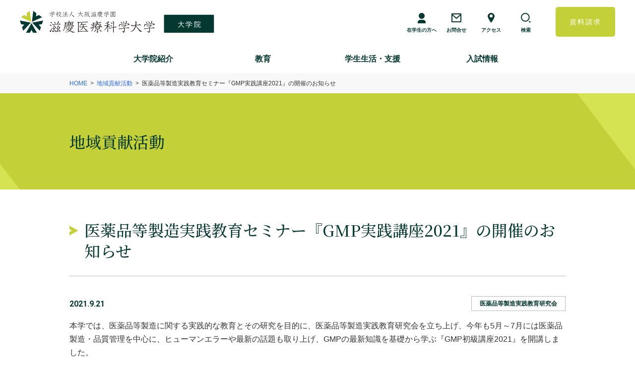

--- FILE ---
content_type: text/html; charset=UTF-8
request_url: https://graduate.juhs.ac.jp/community_contribution/2021/09/%E5%8C%BB%E8%96%AC%E5%93%81%E7%AD%89%E8%A3%BD%E9%80%A0%E5%AE%9F%E8%B7%B5%E6%95%99%E8%82%B2%E3%82%BB%E3%83%9F%E3%83%8A%E3%83%BC%E3%80%8Egmp%E5%AE%9F%E8%B7%B5%E8%AC%9B%E5%BA%A72021%E3%80%8F%E3%81%AE/
body_size: 31691
content:
<!DOCTYPE HTML>
<html lang="ja">
<head>
    <meta charset="UTF-8">
    <meta http-equiv="X-UA-Compatible" content="IE=Edge">
    <meta name="viewport" content="initial-scale=1.0">
<title>医薬品等製造実践教育セミナー『GMP実践講座2021』の開催のお知らせ | 医療安全の滋慶医療科学大学大学院　大阪滋慶学園</title>
<meta name="description" content="本学では、医薬品等製造に関する実践的な教育とその研究を目的に、医薬品等製造実践教育研究会を立ち上げ、&hellip;" />
<meta name="robots" content="index, follow" />
<meta name="googlebot" content="index, follow, max-snippet:-1, max-image-preview:large, max-video-preview:-1" />
<meta name="bingbot" content="index, follow, max-snippet:-1, max-image-preview:large, max-video-preview:-1" />
<link rel="canonical" href="https://graduate.juhs.ac.jp/community_contribution/2021/09/医薬品等製造実践教育セミナー『gmp実践講座2021』の/" />
<meta name="author" content="maeda">
<link rel='dns-prefetch' href='//s.w.org' />
        <script type="application/ld+json">
            {"@context":"https:\/\/schema.org","@type":"Organization","name":"\u533b\u7642\u5b89\u5168\u306e\u6ecb\u6176\u533b\u7642\u79d1\u5b66\u5927\u5b66\u5927\u5b66\u9662\u3000\u5927\u962a\u6ecb\u6176\u5b66\u5712","url":"https:\/\/graduate.juhs.ac.jp\/wpapp"}        </script>
        <link rel='stylesheet' id='wp-block-library-css'  href='https://graduate.juhs.ac.jp/wpapp/wp-includes/css/dist/block-library/style.min.css?ver=5.8.12' type='text/css' media='all' />
<link rel='stylesheet' id='filebird_gallery-block-css-css'  href='https://graduate.juhs.ac.jp/wpapp/wp-content/plugins/filebird/blocks/filebird-gallery/dist/blocks.style.build.css?ver=5.0.1' type='text/css' media='all' />
<link rel="https://api.w.org/" href="https://graduate.juhs.ac.jp/wp-json/" /><link rel="alternate" type="application/json" href="https://graduate.juhs.ac.jp/wp-json/wp/v2/contribution/2526" /><link rel="EditURI" type="application/rsd+xml" title="RSD" href="https://graduate.juhs.ac.jp/wpapp/xmlrpc.php?rsd" />
<link rel="wlwmanifest" type="application/wlwmanifest+xml" href="https://graduate.juhs.ac.jp/wpapp/wp-includes/wlwmanifest.xml" /> 
<link rel='shortlink' href='https://graduate.juhs.ac.jp/?p=2526' />
<link rel="alternate" type="application/json+oembed" href="https://graduate.juhs.ac.jp/wp-json/oembed/1.0/embed?url=https%3A%2F%2Fgraduate.juhs.ac.jp%2Fcommunity_contribution%2F2021%2F09%2F%25e5%258c%25bb%25e8%2596%25ac%25e5%2593%2581%25e7%25ad%2589%25e8%25a3%25bd%25e9%2580%25a0%25e5%25ae%259f%25e8%25b7%25b5%25e6%2595%2599%25e8%2582%25b2%25e3%2582%25bb%25e3%2583%259f%25e3%2583%258a%25e3%2583%25bc%25e3%2580%258egmp%25e5%25ae%259f%25e8%25b7%25b5%25e8%25ac%259b%25e5%25ba%25a72021%25e3%2580%258f%25e3%2581%25ae%2F" />
<link rel="alternate" type="text/xml+oembed" href="https://graduate.juhs.ac.jp/wp-json/oembed/1.0/embed?url=https%3A%2F%2Fgraduate.juhs.ac.jp%2Fcommunity_contribution%2F2021%2F09%2F%25e5%258c%25bb%25e8%2596%25ac%25e5%2593%2581%25e7%25ad%2589%25e8%25a3%25bd%25e9%2580%25a0%25e5%25ae%259f%25e8%25b7%25b5%25e6%2595%2599%25e8%2582%25b2%25e3%2582%25bb%25e3%2583%259f%25e3%2583%258a%25e3%2583%25bc%25e3%2580%258egmp%25e5%25ae%259f%25e8%25b7%25b5%25e8%25ac%259b%25e5%25ba%25a72021%25e3%2580%258f%25e3%2581%25ae%2F&#038;format=xml" />

<script async src='https://www.googletagmanager.com/gtag/js?id=UA-19300057-1'></script>
<script>
window.dataLayer = window.dataLayer || [];
function gtag(){dataLayer.push(arguments);}gtag('js', new Date());
gtag('config', 'UA-19300057-1' , {'allow_display_features': false,});

</script>
    <link rel="icon" href="https://graduate.juhs.ac.jp/wpapp/wp-content/themes/jikei_graduate/img/common/favicon.ico">
    <link rel="preconnect" href="https://fonts.gstatic.com">
    <link href="https://fonts.googleapis.com/css2?family=Caveat:wght@400;700&family=Noto+Serif+JP:wght@300;500;700&family=Oswald:wght@400;700&family=Roboto:wght@400;700&display=swap" rel="stylesheet"> 
    <link rel="stylesheet" href="https://graduate.juhs.ac.jp/wpapp/wp-content/themes/jikei_graduate/style.css">
<link rel="stylesheet" href="https://graduate.juhs.ac.jp/wpapp/wp-content/themes/jikei_graduate/css/other.css">
</head>

<body>

    <header class="l-sp-header">
        <p class="p-sp-header-sitelogo"><a href="https://graduate.juhs.ac.jp/"><img src="https://graduate.juhs.ac.jp/wpapp/wp-content/themes/jikei_graduate/img/common/logo_sitelogo_01.svg" alt="学校法人 大阪滋慶学園 滋慶医療科学大学 大学院"></a></p>
    <!-- /.l-sp-header --></header>
    <header class="l-header1">
        <p class="p-header-sitelogo"><a href="https://graduate.juhs.ac.jp/"><img src="https://graduate.juhs.ac.jp/wpapp/wp-content/themes/jikei_graduate/img/common/logo_sitelogo_01.svg" alt="学校法人 大阪滋慶学園 滋慶医療科学大学 大学院"></a></p>
        <ul class="p-header-nav">
            <li class="p-header-nav__item--menu u-mq-down-md-only" data-menu-button>
                <a href="#" data-menu-button-anchor="main">
                    <span class="p-header-nav__icon--menu"><span class="p-header-nav__icon-menu-line--1"></span><span class="p-header-nav__icon-menu-line--2"></span><span class="p-header-nav__icon-menu-line--3"></span></span>
                    <span class="p-header-nav__text">メニュー</span>
                    <span class="p-header-nav__text--close">閉じる</span>
                </a>
            <!-- /.p-header-nav__item --></li>
            <li class="p-header-nav__item u-mq-up-md-only">
                <a href="https://graduate.juhs.ac.jp/zaigakusei/">
                    <span class="p-header-nav__icon--currentstudent"></span>
                    <span class="p-header-nav__text">在学生の方へ</span>
                </a>
            <!-- /.p-header-nav__item --></li>
            <li class="p-header-nav__item u-mq-up-md-only">
                <a href="https://graduate.juhs.ac.jp/contact/">
                    <span class="p-header-nav__icon--contact"></span>
                    <span class="p-header-nav__text">お問合せ</span>
                </a>
            <!-- /.p-header-nav__item --></li>
            <li class="p-header-nav__item">
                <a href="https://www.juhs.ac.jp/access/" target="_blank">
                    <span class="p-header-nav__icon--access"></span>
                    <span class="p-header-nav__text">アクセス</span>
                </a>
            <!-- /.p-header-nav__item --></li>
            <li class="p-header-nav__item" data-menu-button>
                <a href="#" data-menu-button-anchor="search">
                    <span class="p-header-nav__icon--search"></span>
                    <span class="p-header-nav__icon--close"><span class="p-header-nav__icon-close-line--1"></span><span class="p-header-nav__icon-close-line--2"></span></span>
                    <span class="p-header-nav__text">検索</span>
                    <span class="p-header-nav__text--close">閉じる</span>
                </a>
                <div class="p-header-menu--search" data-menu="search">
                    <div class="p-header-menu-layout">
                        <div class="p-header-menu-heading">
                            <h2 class="p-header-menu-heading__title">SITE SEARCH</h2>
                        <!-- /.p-header-menu-heading --></div>
                        <div class="p-search-box">
                            <form method="get" id="searchform" action="https://graduate.juhs.ac.jp/">
    <p class="p-search-box__input-text"><input type="text" placeholder="サイト内検索" name="s" id="s" value=""></p>
    <p class="p-search-box__input-submit"><input type="submit" id="searchsubmit" value=""></p>
</form>
                        <!-- /.p-search-box --></div>
                    <!-- /.p-header-menu-layout --></div>
                <!-- /.p-header-menu --></div>
            <!-- /.p-header-nav__item --></li>
            <li class="p-header-nav__item--request">
                <a href="https://secure.graduate.juhs.ac.jp/form/shiryo/" target="_blank">資料請求</a>
            <!-- /.p-header-nav__item --></li>
        <!-- /.p-header-nav --></ul>
    <!-- /.l-header1 --></header>
    <header class="l-header2" data-menu="main" data-pc-sticky>
        <div class="p-header-menu-heading u-mq-down-md-only" data-main-menu-heading>
            <h2 class="p-header-menu-heading__title">MAIN MENU</h2>
            <p class="p-header-menu-heading__back-button" data-menu-back-button><a href="#" data-menu-back-button-anchor>戻る</a></p>
        <!-- /.p-header-menu-heading --></div>
        <nav class="p-gnav">
            <ul class="p-gnav-list" data-gnav>

                <li class="p-gnav-list__item" data-gnav-category><a href="https://graduate.juhs.ac.jp/about/" data-gnav-category-anchor>大学院紹介</a>
                    <div class="p-gnav-second" data-gnav-second>
                        <div class="p-gnav-second-layout">
                            <div class="p-gnav-label" data-gnav-label>
                                <p class="p-gnav-label-layout"><span class="p-gnav-label-layout__ja">大学院紹介</span><span class="p-gnav-label-layout__en">About</span></p>
                            <!-- /.p-gnav-label --></div>
<ul class="p-gnav-second-list" data-gnav-second-list><li id="menu-item-6179" class="menu-item menu-item-type-post_type menu-item-object-page menu-item-6179"><a href="https://graduate.juhs.ac.jp/about/overview/">滋慶医療科学大学大学院ガイド</a></li>
<li id="menu-item-222" class="menu-item menu-item-type-post_type menu-item-object-page menu-item-222"><a href="https://graduate.juhs.ac.jp/about/philosophy/">建学理念</a></li>
<li id="menu-item-223" class="menu-item menu-item-type-post_type menu-item-object-page menu-item-223"><a href="https://graduate.juhs.ac.jp/about/history/">大学院概要・沿革</a></li>
<li id="menu-item-224" class="menu-item menu-item-type-custom menu-item-object-custom menu-item-224"><a target="_blank" rel="noopener" href="https://www.juhs.ac.jp/about/president/">学長挨拶</a></li>
<li id="menu-item-225" class="menu-item menu-item-type-post_type menu-item-object-page menu-item-225"><a href="https://graduate.juhs.ac.jp/about/message/">研究科長挨拶</a></li>
<li id="menu-item-1276" class="menu-item menu-item-type-post_type menu-item-object-page menu-item-1276"><a href="https://graduate.juhs.ac.jp/about/qanda/">大学院Q&#038;A</a></li>
<li id="menu-item-226" class="menu-item menu-item-type-custom menu-item-object-custom menu-item-226"><a href="https://graduate.juhs.ac.jp/wpapp/wp-content/uploads/2023/05/02_enrolled-student-situation_2023.pdf">学生数、定員</a></li>
<li id="menu-item-227" class="js--acLink menu-item menu-item-type-custom menu-item-object-custom menu-item-227"><a href="https://graduate.juhs.ac.jp/about/jihee/#ac_01">学則</a></li>
<li id="menu-item-1456" class="menu-item menu-item-type-custom menu-item-object-custom menu-item-1456"><a target="_blank" rel="noopener" href="https://www.juhs.ac.jp/">滋慶医療科学大学 医療科学部</a></li>
<li id="menu-item-228" class="menu-item menu-item-type-post_type menu-item-object-page menu-item-228"><a href="https://graduate.juhs.ac.jp/about/jihee/">情報公開・大学機関別認証評価・自己点検評価書</a></li>
<li id="menu-item-229" class="menu-item menu-item-type-post_type menu-item-object-page menu-item-229"><a href="https://graduate.juhs.ac.jp/about/news_paper/">滋慶大学院新聞</a></li>
<li id="menu-item-35" class="menu-item menu-item-type-post_type_archive menu-item-object-recommendation menu-item-35"><a href="https://graduate.juhs.ac.jp/about/recommendation/">医療安全への提言</a></li>
</ul>                        <!-- /.p-gnav-second-layout --></div>
                    <!-- /.p-gnav-second --></div>
                <!-- /.p-gnav-list__item --></li>
                <li class="p-gnav-list__item" data-gnav-category><a href="https://graduate.juhs.ac.jp/education/" data-gnav-category-anchor>教育</a>
                    <div class="p-gnav-second" data-gnav-second>
                        <div class="p-gnav-second-layout">
                            <div class="p-gnav-label" data-gnav-label>
                                <p class="p-gnav-label-layout"><span class="p-gnav-label-layout__ja">教育</span><span class="p-gnav-label-layout__en">Education</span></p>
                            <!-- /.p-gnav-label --></div>
<ul class="p-gnav-second-list" data-gnav-second-list><li id="menu-item-892" class="menu-item menu-item-type-post_type menu-item-object-page menu-item-892"><a href="https://graduate.juhs.ac.jp/education/education_policy/">教育理念</a></li>
<li id="menu-item-231" class="menu-item menu-item-type-post_type menu-item-object-page menu-item-231"><a href="https://graduate.juhs.ac.jp/about/message/">研究科長挨拶</a></li>
<li id="menu-item-232" class="menu-item menu-item-type-post_type menu-item-object-page menu-item-232"><a href="https://graduate.juhs.ac.jp/education/outline/">研究科の概略</a></li>
<li id="menu-item-233" class="menu-item menu-item-type-post_type menu-item-object-page menu-item-233"><a href="https://graduate.juhs.ac.jp/education/curriculum/">授業科目</a></li>
<li id="menu-item-37" class="menu-item menu-item-type-post_type_archive menu-item-object-class menu-item-37"><a href="https://graduate.juhs.ac.jp/education/class_introduction/">授業内容紹介</a></li>
<li id="menu-item-234" class="menu-item menu-item-type-post_type menu-item-object-page menu-item-234"><a href="https://graduate.juhs.ac.jp/education/guidance/">教育・研究指導</a></li>
<li id="menu-item-84" class="menu-item menu-item-type-post_type_archive menu-item-object-faculty menu-item-84"><a href="https://graduate.juhs.ac.jp/education/faculty/">教員一覧</a></li>
<li id="menu-item-235" class="menu-item menu-item-type-post_type menu-item-object-page menu-item-235"><a href="https://graduate.juhs.ac.jp/education/treatise_theme/">年度別修士論文テーマ一覧</a></li>
<li id="menu-item-236" class="menu-item menu-item-type-post_type menu-item-object-page menu-item-236"><a href="https://graduate.juhs.ac.jp/education/time_table/">時間割</a></li>
<li id="menu-item-237" class="menu-item menu-item-type-post_type menu-item-object-page menu-item-237"><a href="https://graduate.juhs.ac.jp/education/schedule/">年間スケジュール</a></li>
<li id="menu-item-238" class="menu-item menu-item-type-post_type menu-item-object-page menu-item-238"><a href="https://graduate.juhs.ac.jp/education/about_study/">修学について</a></li>
<li id="menu-item-239" class="menu-item menu-item-type-post_type menu-item-object-page menu-item-239"><a href="https://graduate.juhs.ac.jp/education/facilities/">設備環境</a></li>
<li id="menu-item-241" class="menu-item menu-item-type-post_type menu-item-object-page menu-item-241"><a href="https://graduate.juhs.ac.jp/education/evaluation/">成績評価、論文評価</a></li>
<li id="menu-item-242" class="menu-item menu-item-type-post_type menu-item-object-page menu-item-242"><a href="https://graduate.juhs.ac.jp/education/research_student/">研究生・科目等履修生</a></li>
<li id="menu-item-243" class="menu-item menu-item-type-post_type menu-item-object-page menu-item-243"><a href="https://graduate.juhs.ac.jp/education/bp/">職業実践力育成プログラム（BP）</a></li>
</ul>                        <!-- /.p-gnav-second-layout --></div>
                    <!-- /.p-gnav-second --></div>
                <!-- /.p-gnav-list__item --></li>
                <li class="p-gnav-list__item" data-gnav-category><a href="https://graduate.juhs.ac.jp/campus_life/" data-gnav-category-anchor>学生生活・支援</a>
                    <div class="p-gnav-second" data-gnav-second>
                        <div class="p-gnav-second-layout">
                            <div class="p-gnav-label" data-gnav-label>
                                <p class="p-gnav-label-layout"><span class="p-gnav-label-layout__ja">学生生活・支援</span><span class="p-gnav-label-layout__en">Campuslife</span></p>
                            <!-- /.p-gnav-label --></div>
<ul class="p-gnav-second-list" data-gnav-second-list><li id="menu-item-245" class="menu-item menu-item-type-custom menu-item-object-custom menu-item-has-children menu-item-245"><a>サポート体制一覧</a>
<ul class="sub-menu">
	<li id="menu-item-246" class="menu-item menu-item-type-post_type menu-item-object-page menu-item-246"><a href="https://graduate.juhs.ac.jp/campus_life/counseling/">学生相談</a></li>
	<li id="menu-item-247" class="menu-item menu-item-type-post_type menu-item-object-page menu-item-247"><a href="https://graduate.juhs.ac.jp/campus_life/learning_support/">学習支援</a></li>
</ul>
</li>
<li id="menu-item-248" class="menu-item menu-item-type-custom menu-item-object-custom menu-item-has-children menu-item-248"><a>学費/奨学金制度一覧</a>
<ul class="sub-menu">
	<li id="menu-item-249" class="menu-item menu-item-type-post_type menu-item-object-page menu-item-249"><a href="https://graduate.juhs.ac.jp/campus_life/tuition/">学費</a></li>
	<li id="menu-item-250" class="menu-item menu-item-type-post_type menu-item-object-page menu-item-250"><a href="https://graduate.juhs.ac.jp/campus_life/scholarship/">奨学金制度</a></li>
</ul>
</li>
<li id="menu-item-83" class="menu-item menu-item-type-post_type_archive menu-item-object-interview menu-item-83"><a href="https://graduate.juhs.ac.jp/campus_life/interview/">修了生・在校生の声</a></li>
<li id="menu-item-251" class="menu-item menu-item-type-post_type menu-item-object-page menu-item-251"><a href="https://graduate.juhs.ac.jp/campus_life/application/">各種申請</a></li>
</ul>                        <!-- /.p-gnav-second-layout --></div>
                    <!-- /.p-gnav-second --></div>
                <!-- /.p-gnav-list__item --></li>
                <li class="p-gnav-list__item" data-gnav-category><a href="https://graduate.juhs.ac.jp/admissions/" data-gnav-category-anchor>入試情報</a>
                    <div class="p-gnav-second" data-gnav-second>
                        <div class="p-gnav-second-layout">
                            <div class="p-gnav-label" data-gnav-label>
                                <p class="p-gnav-label-layout"><span class="p-gnav-label-layout__ja">入試情報</span><span class="p-gnav-label-layout__en">Admissions</span></p>
                            <!-- /.p-gnav-label --></div>
<ul class="p-gnav-second-list" data-gnav-second-list><li id="menu-item-252" class="menu-item menu-item-type-post_type menu-item-object-page menu-item-has-children menu-item-252"><a href="https://graduate.juhs.ac.jp/admissions/exam/">入試・出願</a>
<ul class="sub-menu">
	<li id="menu-item-596" class="menu-item menu-item-type-post_type menu-item-object-page menu-item-596"><a href="https://graduate.juhs.ac.jp/admissions/exam/">入試・出願</a></li>
	<li id="menu-item-253" class="menu-item menu-item-type-post_type menu-item-object-page menu-item-253"><a href="https://graduate.juhs.ac.jp/admissions/exam/requirement/">出願資格</a></li>
	<li id="menu-item-254" class="menu-item menu-item-type-post_type menu-item-object-page menu-item-254"><a href="https://graduate.juhs.ac.jp/admissions/exam/flow/">入学までの流れ</a></li>
	<li id="menu-item-255" class="menu-item menu-item-type-post_type menu-item-object-page menu-item-255"><a href="https://graduate.juhs.ac.jp/admissions/exam/schedule/">入学者選抜試験と日程</a></li>
	<li id="menu-item-256" class="menu-item menu-item-type-post_type menu-item-object-page menu-item-256"><a href="https://graduate.juhs.ac.jp/admissions/exam/individual_examination/">個別の出願資格審査について</a></li>
	<li id="menu-item-257" class="menu-item menu-item-type-post_type menu-item-object-page menu-item-257"><a href="https://graduate.juhs.ac.jp/admissions/exam/documents/">出願書類及び注意事項</a></li>
	<li id="menu-item-258" class="menu-item menu-item-type-post_type menu-item-object-page menu-item-258"><a href="https://graduate.juhs.ac.jp/admissions/exam/policy/">個人情報の取扱いについて</a></li>
</ul>
</li>
<li id="menu-item-259" class="menu-item menu-item-type-custom menu-item-object-custom menu-item-259"><a target="_blank" rel="noopener" href="https://secure.graduate.juhs.ac.jp/form/shiryo/">入試募集要項・大学院案内 請求</a></li>
<li id="menu-item-260" class="menu-item menu-item-type-post_type menu-item-object-page menu-item-260"><a href="https://graduate.juhs.ac.jp/admissions/exam/open_campus/">オープンキャンパス</a></li>
<li id="menu-item-261" class="menu-item menu-item-type-post_type menu-item-object-page menu-item-261"><a href="https://graduate.juhs.ac.jp/admissions/exam/school_guidance/">個別入試相談会・授業見学</a></li>
<li id="menu-item-929" class="menu-item menu-item-type-custom menu-item-object-custom menu-item-929"><a href="https://graduate.juhs.ac.jp/education/education_policy/#admission">アドミッションポリシー</a></li>
</ul>                        <!-- /.p-gnav-second-layout --></div>
                    <!-- /.p-gnav-second --></div>
                <!-- /.p-gnav-list__item --></li>

            <!-- /.p-gnav-list --></ul>
        <!-- /.p-gnav --></nav>
<ul class="p-header-sp-subnav" data-sp-subnav><li id="menu-item-115" class="menu-item menu-item-type-post_type_archive menu-item-object-contribution menu-item-115 p-header-sp-subnav__item"><a href="https://graduate.juhs.ac.jp/community_contribution/">地域貢献活動</a></li>
<li id="menu-item-114" class="menu-item menu-item-type-post_type_archive menu-item-object-news menu-item-114 p-header-sp-subnav__item"><a href="https://graduate.juhs.ac.jp/news/">ニュース</a></li>
<li id="menu-item-1652" class="menu-item menu-item-type-post_type menu-item-object-page menu-item-1652 p-header-sp-subnav__item"><a href="https://graduate.juhs.ac.jp/zaigakusei/">在学生の方へ</a></li>
<li id="menu-item-265" class="menu-item menu-item-type-custom menu-item-object-custom menu-item-265 p-header-sp-subnav__item"><a target="_blank" rel="noopener" href="https://www.juhs.ac.jp/access/">アクセス</a></li>
<li id="menu-item-264" class="menu-item menu-item-type-custom menu-item-object-custom menu-item-264 p-header-sp-subnav__item"><a target="_blank" rel="noopener" href="https://secure.graduate.juhs.ac.jp/form/shiryo/">資料請求</a></li>
<li id="menu-item-942" class="menu-item menu-item-type-post_type menu-item-object-page menu-item-942 p-header-sp-subnav__item"><a href="https://graduate.juhs.ac.jp/contact/">お問合せ</a></li>
<li id="menu-item-267" class="menu-item menu-item-type-custom menu-item-object-custom menu-item-267 p-header-sp-subnav__item"><a target="_blank" rel="noopener" href="https://www.juhs.ac.jp/privacy_policy/">プライバシーポリシー</a></li>
<li id="menu-item-268" class="menu-item menu-item-type-custom menu-item-object-custom menu-item-268 p-header-sp-subnav__item"><a target="_blank" rel="noopener" href="https://www.juhs.ac.jp/site_policy/">サイトポリシー</a></li>
<li id="menu-item-263" class="menu-item menu-item-type-post_type menu-item-object-page menu-item-263 p-header-sp-subnav__item"><a href="https://graduate.juhs.ac.jp/site_map/">サイトマップ</a></li>
</ul>    <!-- /.l-header2 --></header>
    <div class="p-menu-overlay" data-menu-overlay></div>


    <div class="p-topic-path">
        <div class="l-frame">
            <ul class="p-topic-path__list">
                <li class="p-topic-path__item"><a href="https://graduate.juhs.ac.jp/">HOME</a></li>
                <li class="p-topic-path__item"><a href="https://graduate.juhs.ac.jp/community_contribution/">地域貢献活動</a></li>
                <li class="p-topic-path__item">医薬品等製造実践教育セミナー『GMP実践講座2021』の開催のお知らせ</li>
            <!-- /.p-topic-path__list --></ul>
        <!-- /.l-frame --></div>
    <!-- /.p-topic-path --></div>

    <div class="p-page-header">
        <div class="l-frame">
            <h2 class="p-page-header__label">地域貢献活動</h2>
        <!-- /.l-frame --></div>
    <!-- /.p-page-header --></div>

    <article class="p-body">
        <div class="l-frame">
            <div class="p-page-body">
                <h3 class="p-page-h3">医薬品等製造実践教育セミナー『GMP実践講座2021』の開催のお知らせ</h3>
                <div class="p-article-data">
                    <p class="p-article-data__date">2021.9.21</p>
                    <p class="p-article-data__label">医薬品等製造実践教育研究会</p>
                <!-- /.p-article-data --></div>
                <div class="s-contribution-body">
                    
<p>本学では、医薬品等製造に関する実践的な教育とその研究を目的に、医薬品等製造実践教育研究会を立ち上げ、今年も5月～7月には医薬品製造・品質管理を中心に、ヒューマンエラーや最新の話題も取り上げ、GMPの最新知識を基礎から学ぶ『GMP初級講座2021』を開講しました。<br>初級講座に引き続き、アドバンストにあたる『GMP実践講座2021』として、最新のGMP製造現場の実践について学べるセミナーをオンラインにて開催いたします。医薬品等の製造・品質管理の向上、キャリア向上に是非ご参加ください。</p>



<p><strong>医薬品等製造実践教育セミナー　『GMP実践講座2021』</strong></p>



<p>主催　滋慶医療科学大学大学院 医薬品等製造実践教育研究会<br>場所　Zoomによるオンライン</p>



<p><strong>＜日時とプログラム＞</strong></p>



<h3><strong>●第1回　11月19日（金）13:00～17:30</strong></h3>



<p>1.GMP改正のポイント解説<br>2.バリデーション概説<br>3.洗浄バリデーション詳説<br>4.質疑応答</p>



<h3><strong>●第2回　12月17日（金）13:00～17:30</strong></h3>



<p>1.後発医薬品承認申請の留意点<br>2.GMP適合調査対応の留意点<br>3.模擬査察<br>4.質疑応答</p>



<h3>【定員】</h3>



<p>各回とも100名　（先着順）</p>



<p><strong>【参加費】<br></strong>各回<strong>　</strong>企業等関係者　6,000円、医療・教育関係者　3,000円、<br>※初級講座受講者は、各5,000円、または、２回受講で10,000円とします。</p>



<p><strong>【申込み方法】<br></strong>11月13日（土）までにFAXまたはメールにてお願いいたします。<br>お申込みに関しては、①貴施設・会社名、②お名前、③電話番号、④mail、⑤紹介者が<br>いらっしゃる場合はその方のお名前もご記入ください。<br></p>



<p></p>



<figure class="wp-block-table"><table><tbody><tr><td><a rel="noreferrer noopener" href="https://graduate.juhs.ac.jp/wpapp/wp-content/uploads/2019/09/2019GMP2_01.pdf" target="_blank"></a><img class="wp-image-2531" style="width: NaNpx;" src="https://graduate.juhs.ac.jp/wpapp/wp-content/uploads/2021/09/実践講座2021リーフレット-1.pdf" alt=""><a href="https://graduate.juhs.ac.jp/wpapp/wp-content/uploads/2021/09/実践講座2021リーフレット-3.pdf">＜GMP 実践講座2021リーフレット＞</a></td><td><a href="https://graduate.juhs.ac.jp/wpapp/wp-content/uploads/2021/09/実践講座2021FAX.pdf">＜FAXでお申込みの場合はこちらへ＞</a></td></tr></tbody></table><figcaption><br></figcaption></figure>



<p>お問合せは、滋慶医療科学大学大学院事務局までお願いいたします。</p>



<p>【電話】 06-6150-1336　　【FAX】06-6150-1337<br><br>【e-mail】jimu@juhs.ac.jp</p>
                </div>

                <ul class="p-article-pager">
<li class="p-article-pager__prev"><a href="https://graduate.juhs.ac.jp/community_contribution/2021/06/%e5%8c%bb%e7%99%82%e6%a9%9f%e5%99%a8%e5%ae%89%e5%85%a8%e7%ae%a1%e7%90%86%e7%a0%94%e7%a9%b6%e4%bc%9a%e3%82%bb%e3%83%9f%e3%83%8a%e3%83%bc%e3%82%92%e9%96%8b%e5%82%ac%e3%81%97%e3%81%be%e3%81%99/" rel="prev">Prev</a></li><li class="p-article-pager__next"><a href="https://graduate.juhs.ac.jp/community_contribution/2022/02/%e3%80%8egmp%e5%88%9d%e7%b4%9a%e8%ac%9b%e5%ba%a72022%e3%80%8f%e3%82%92%e3%82%aa%e3%83%b3%e3%83%a9%e3%82%a4%e3%83%b3%e3%81%ab%e3%81%a6%e9%96%8b%e5%82%ac%e3%81%97%e3%81%be%e3%81%99%ef%bd%9e%e5%8c%bb/" rel="next">Next</a></li>                <!-- /.p-article-pager --></ul>

            <!-- /.p-page-body --></div>
        <!-- /.l-frame --></div>
    <!-- /.p-body --></article>

<footer class="l-footer1">
        <div class="l-footer1-layout">
          <div class="l-footer1-left">
            <p class="p-footer-logo"><img src="https://graduate.juhs.ac.jp/wpapp/wp-content/themes/jikei_graduate/img/common/logo_sitelogo_01.svg" alt="学校法人 大阪滋慶学園 滋慶医療科学大学 大学院"><br><span class="p-footer-logo__address">〒532-0003大阪市淀川区宮原1-2-8<br class="u-mq-down-md-only">（新大阪駅前）</span></p>
            <p class="p-footer-truste-logo u-sp-pl-0"><a href="https://www.juhs.ac.jp/privacy_policy/"><img src="https://graduate.juhs.ac.jp/wpapp/wp-content/themes/jikei_graduate/img/common/logo_truste.gif" alt="TRUSTe"></a>
            </p>
          </div> 
          <p class="p-footer1-link"><a href="http://osaka.jikeigroup.net/" target="_blank">学校法人大阪滋慶学園<img src="https://graduate.juhs.ac.jp/wpapp/wp-content/themes/jikei_graduate/img/common/icon_externallink_02.svg" alt="外部リンク" class="p-icon-externallink"></a></p>
        <!-- /.l-footer1-layout --></div>
    <!-- /.l-footer1 --></footer>
    <footer class="l-footer2">
        <div class="l-footer2-layout">
            <ul class="p-footer-nav">
                <li class="p-footer-nav__item"><a href="https://graduate.juhs.ac.jp/site_map/">サイトマップ</a></li>
                <li class="p-footer-nav__item"><a href="https://www.juhs.ac.jp/site_policy/" target="_blank">サイトポリシー</a></li>
                <li class="p-footer-nav__item"><a href="https://www.juhs.ac.jp/privacy_policy/" target="_blank">プライバシーポリシー</a></li>
            <!-- /.p-footer-nav --></ul>
            <p class="p-footer2-link"><a href="http://osaka.jikeigroup.net/" target="_blank">学校法人大阪滋慶学園<img src="https://graduate.juhs.ac.jp/wpapp/wp-content/themes/jikei_graduate/img/common/icon_externallink_02.svg" alt="外部リンク" class="p-icon-externallink"></a></p>
            <p class="p-footer-copyritht">&copy; Graduate School of Medical Safety Management,<br class="u-mq-down-md-only"> Jikei University of Health Care Sciences. All rights Reserved.</p>
        <!-- /.l-footer2-layout --></div>
    <!-- /.l-footer2 --></footer>

    <div class="p-media-queries" data-media-queries></div>
    <script src="https://graduate.juhs.ac.jp/wpapp/wp-content/themes/jikei_graduate/js/lib/jquery-3.5.1.min.js"></script>
    <script src="https://graduate.juhs.ac.jp/wpapp/wp-content/themes/jikei_graduate/js/lib/slick.min.js"></script>
    <script src="https://graduate.juhs.ac.jp/wpapp/wp-content/themes/jikei_graduate/js/scripts.js"></script>
    

<script type='text/javascript' src='https://graduate.juhs.ac.jp/wpapp/wp-includes/js/wp-embed.min.js?ver=5.8.12' id='wp-embed-js'></script>
</body>
</html>

--- FILE ---
content_type: text/css
request_url: https://graduate.juhs.ac.jp/wpapp/wp-content/themes/jikei_graduate/style.css
body_size: 115703
content:
@charset "UTF-8";
/*
Theme Name: 滋慶医療科学大学院大学
Description: 滋慶医療科学大学院大学オリジナルテーマ
Author: 滋慶医療科学大学院大学
Version: 1
*/
/*! normalize.css v3.0.3 | MIT License | github.com/necolas/normalize.css */
/**
 * 1. Set default font family to sans-serif.
 * 2. Prevent iOS and IE text size adjust after device orientation change,
 *    without disabling user zoom.
 */
html {
  font-family: sans-serif;
  /* 1 */
  -ms-text-size-adjust: 100%;
  /* 2 */
  -webkit-text-size-adjust: 100%;
  /* 2 */
}

/**
 * Remove default margin.
 */
body {
  margin: 0;
}

/* HTML5 display definitions
   ========================================================================== */
/**
 * Correct `block` display not defined for any HTML5 element in IE 8/9.
 * Correct `block` display not defined for `details` or `summary` in IE 10/11
 * and Firefox.
 * Correct `block` display not defined for `main` in IE 11.
 */
article,
aside,
details,
figcaption,
figure,
footer,
header,
hgroup,
main,
menu,
nav,
section,
summary {
  display: block;
}

/**
 * 1. Correct `inline-block` display not defined in IE 8/9.
 * 2. Normalize vertical alignment of `progress` in Chrome, Firefox, and Opera.
 */
audio,
canvas,
progress,
video {
  display: inline-block;
  /* 1 */
  vertical-align: baseline;
  /* 2 */
}

/**
 * Prevent modern browsers from displaying `audio` without controls.
 * Remove excess height in iOS 5 devices.
 */
audio:not([controls]) {
  display: none;
  height: 0;
}

/**
 * Address `[hidden]` styling not present in IE 8/9/10.
 * Hide the `template` element in IE 8/9/10/11, Safari, and Firefox < 22.
 */
[hidden],
template {
  display: none;
}

/* Links
   ========================================================================== */
/**
 * Remove the gray background color from active links in IE 10.
 */
a {
  background-color: transparent;
}

/**
 * Improve readability of focused elements when they are also in an
 * active/hover state.
 */
a:active,
a:hover {
  outline: 0;
}

/* Text-level semantics
   ========================================================================== */
/**
 * Address styling not present in IE 8/9/10/11, Safari, and Chrome.
 */
abbr[title] {
  border-bottom: 1px dotted;
}

/**
 * Address style set to `bolder` in Firefox 4+, Safari, and Chrome.
 */
b,
strong {
  font-weight: bold;
}

/**
 * Address styling not present in Safari and Chrome.
 */
dfn {
  font-style: italic;
}

/**
 * Address variable `h1` font-size and margin within `section` and `article`
 * contexts in Firefox 4+, Safari, and Chrome.
 */
h1 {
  font-size: 2em;
  margin: 0.67em 0;
}

/**
 * Address styling not present in IE 8/9.
 */
mark {
  background: #ff0;
  color: #000;
}

/**
 * Address inconsistent and variable font size in all browsers.
 */
small {
  font-size: 80%;
}

/**
 * Prevent `sub` and `sup` affecting `line-height` in all browsers.
 */
sub,
sup {
  font-size: 75%;
  line-height: 0;
  position: relative;
  vertical-align: baseline;
}

sup {
  top: -0.5em;
}

sub {
  bottom: -0.25em;
}

/* Embedded content
   ========================================================================== */
/**
 * Remove border when inside `a` element in IE 8/9/10.
 */
img {
  border: 0;
}

/**
 * Correct overflow not hidden in IE 9/10/11.
 */
svg:not(:root) {
  overflow: hidden;
}

/* Grouping content
   ========================================================================== */
/**
 * Address margin not present in IE 8/9 and Safari.
 */
figure {
  margin: 1em 40px;
}

/**
 * Address differences between Firefox and other browsers.
 */
hr {
  box-sizing: content-box;
  height: 0;
}

/**
 * Contain overflow in all browsers.
 */
pre {
  overflow: auto;
}

/**
 * Address odd `em`-unit font size rendering in all browsers.
 */
code,
kbd,
pre,
samp {
  font-family: monospace, monospace;
  font-size: 1em;
}

/* Forms
   ========================================================================== */
/**
 * Known limitation: by default, Chrome and Safari on OS X allow very limited
 * styling of `select`, unless a `border` property is set.
 */
/**
 * 1. Correct color not being inherited.
 *    Known issue: affects color of disabled elements.
 * 2. Correct font properties not being inherited.
 * 3. Address margins set differently in Firefox 4+, Safari, and Chrome.
 */
button,
input,
optgroup,
select,
textarea {
  color: inherit;
  /* 1 */
  font: inherit;
  /* 2 */
  margin: 0;
  /* 3 */
}

/**
 * Address `overflow` set to `hidden` in IE 8/9/10/11.
 */
button {
  overflow: visible;
}

/**
 * Address inconsistent `text-transform` inheritance for `button` and `select`.
 * All other form control elements do not inherit `text-transform` values.
 * Correct `button` style inheritance in Firefox, IE 8/9/10/11, and Opera.
 * Correct `select` style inheritance in Firefox.
 */
button,
select {
  text-transform: none;
}

/**
 * 1. Avoid the WebKit bug in Android 4.0.* where (2) destroys native `audio`
 *    and `video` controls.
 * 2. Correct inability to style clickable `input` types in iOS.
 * 3. Improve usability and consistency of cursor style between image-type
 *    `input` and others.
 */
button,
html input[type=button],
input[type=reset],
input[type=submit] {
  -webkit-appearance: button;
  /* 2 */
  cursor: pointer;
  /* 3 */
}

/**
 * Re-set default cursor for disabled elements.
 */
button[disabled],
html input[disabled] {
  cursor: default;
}

/**
 * Remove inner padding and border in Firefox 4+.
 */
button::-moz-focus-inner,
input::-moz-focus-inner {
  border: 0;
  padding: 0;
}

/**
 * Address Firefox 4+ setting `line-height` on `input` using `!important` in
 * the UA stylesheet.
 */
input {
  line-height: normal;
}

/**
 * It's recommended that you don't attempt to style these elements.
 * Firefox's implementation doesn't respect box-sizing, padding, or width.
 *
 * 1. Address box sizing set to `content-box` in IE 8/9/10.
 * 2. Remove excess padding in IE 8/9/10.
 */
input[type=checkbox],
input[type=radio] {
  box-sizing: border-box;
  /* 1 */
  padding: 0;
  /* 2 */
}

/**
 * Fix the cursor style for Chrome's increment/decrement buttons. For certain
 * `font-size` values of the `input`, it causes the cursor style of the
 * decrement button to change from `default` to `text`.
 */
input[type=number]::-webkit-inner-spin-button,
input[type=number]::-webkit-outer-spin-button {
  height: auto;
}

/**
 * 1. Address `appearance` set to `searchfield` in Safari and Chrome.
 * 2. Address `box-sizing` set to `border-box` in Safari and Chrome.
 */
input[type=search] {
  -webkit-appearance: textfield;
  /* 1 */
  box-sizing: content-box;
  /* 2 */
}

/**
 * Remove inner padding and search cancel button in Safari and Chrome on OS X.
 * Safari (but not Chrome) clips the cancel button when the search input has
 * padding (and `textfield` appearance).
 */
input[type=search]::-webkit-search-cancel-button,
input[type=search]::-webkit-search-decoration {
  -webkit-appearance: none;
}

/**
 * Define consistent border, margin, and padding.
 */
fieldset {
  border: 1px solid #c0c0c0;
  margin: 0 2px;
  padding: 0.35em 0.625em 0.75em;
}

/**
 * 1. Correct `color` not being inherited in IE 8/9/10/11.
 * 2. Remove padding so people aren't caught out if they zero out fieldsets.
 */
legend {
  border: 0;
  /* 1 */
  padding: 0;
  /* 2 */
}

/**
 * Remove default vertical scrollbar in IE 8/9/10/11.
 */
textarea {
  overflow: auto;
}

/**
 * Don't inherit the `font-weight` (applied by a rule above).
 * NOTE: the default cannot safely be changed in Chrome and Safari on OS X.
 */
optgroup {
  font-weight: bold;
}

/* Tables
   ========================================================================== */
/**
 * Remove most spacing between table cells.
 */
table {
  border-collapse: collapse;
  border-spacing: 0;
}

td,
th {
  padding: 0;
}

html {
  box-sizing: border-box;
}

*,
*:before,
*:after {
  box-sizing: inherit;
}

html {
  color: #333;
  font-size: 16px;
  font-family: YuGothic, "Yu Gothic", sans-serif;
  line-height: 1.7;
  word-wrap: break-word;
  overflow-wrap: break-word;
}

a {
  color: #2968F5;
  text-decoration: none;
  transition: color 200ms ease;
}

@media screen and (min-width: 768px) {
  body a:hover {
    text-decoration: underline;
  }
}

/* Slider */
.slick-slider {
  position: relative;
  display: block;
  box-sizing: border-box;
  -webkit-touch-callout: none;
  -webkit-user-select: none;
  user-select: none;
  touch-action: pan-y;
  -webkit-tap-highlight-color: transparent;
}

.slick-list {
  position: relative;
  overflow: hidden;
  display: block;
  margin: 0;
  padding: 0;
}
.slick-list:focus {
  outline: none;
}
.slick-list.dragging {
  cursor: pointer;
  cursor: hand;
}

.slick-slider .slick-track,
.slick-slider .slick-list {
  transform: translate3d(0, 0, 0);
}

.slick-track {
  position: relative;
  left: 0;
  top: 0;
  display: block;
  margin-left: auto;
  margin-right: auto;
}
.slick-track:before, .slick-track:after {
  content: "";
  display: table;
}
.slick-track:after {
  clear: both;
}
.slick-loading .slick-track {
  visibility: hidden;
}

.slick-slide {
  float: left;
  height: 100%;
  min-height: 1px;
  display: none;
}
[dir=rtl] .slick-slide {
  float: right;
}
.slick-slide img {
  display: block;
}
.slick-slide.slick-loading img {
  display: none;
}
.slick-slide.dragging img {
  pointer-events: none;
}
.slick-initialized .slick-slide {
  display: block;
}
.slick-loading .slick-slide {
  visibility: hidden;
}
.slick-vertical .slick-slide {
  display: block;
  height: auto;
  border: 1px solid transparent;
}

.slick-arrow.slick-hidden {
  display: none;
}

@keyframes scroll-hint-appear {
  0% {
    transform: translateX(40px);
    opacity: 0;
  }
  10% {
    opacity: 1;
  }
  50%, 100% {
    transform: translateX(-40px);
    opacity: 0;
  }
}
.scroll-hint.is-right-scrollable {
  background: linear-gradient(270deg, rgba(0, 0, 0, 0.15) 0, rgba(0, 0, 0, 0) 16px, rgba(0, 0, 0, 0));
}

.scroll-hint.is-right-scrollable.is-left-scrollable {
  background: linear-gradient(90deg, rgba(0, 0, 0, 0.15) 0, rgba(0, 0, 0, 0) 16px, rgba(0, 0, 0, 0)), linear-gradient(270deg, rgba(0, 0, 0, 0.15) 0, rgba(0, 0, 0, 0) 16px, rgba(0, 0, 0, 0));
}

.scroll-hint.is-left-scrollable {
  background: linear-gradient(90deg, rgba(0, 0, 0, 0.15) 0, rgba(0, 0, 0, 0) 16px, rgba(0, 0, 0, 0));
}

.scroll-hint-icon {
  position: absolute;
  top: calc(50% - 25px);
  left: calc(50% - 60px);
  box-sizing: border-box;
  width: 120px;
  height: 80px;
  border-radius: 5px;
  transition: opacity 0.3s;
  opacity: 0;
  background: rgba(0, 0, 0, 0.7);
  text-align: center;
  padding: 20px 10px 10px 10px;
}

.scroll-hint-icon-wrap {
  position: absolute;
  top: 0;
  left: 0;
  width: 100%;
  height: 100%;
  max-height: 100%;
  pointer-events: none;
}

.scroll-hint-text {
  font-size: 10px;
  color: #FFF;
  margin-top: 5px;
}

.scroll-hint-icon-wrap.is-active .scroll-hint-icon {
  opacity: 0.8;
}

.scroll-hint-icon:before {
  display: inline-block;
  width: 40px;
  height: 40px;
  color: #FFF;
  vertical-align: middle;
  text-align: center;
  content: "";
  background-size: contain;
  background-position: center center;
  background-repeat: no-repeat;
  background-image: url([data-uri]);
}

.scroll-hint-icon:after {
  content: "";
  width: 34px;
  height: 14px;
  display: block;
  position: absolute;
  top: 10px;
  left: 50%;
  margin-left: -20px;
  background-repeat: no-repeat;
  background-image: url([data-uri]);
  opacity: 0;
  transition-delay: 2.4s;
}

.scroll-hint-icon-wrap.is-active .scroll-hint-icon:after {
  opacity: 1;
}

.scroll-hint-icon-wrap.is-active .scroll-hint-icon:before {
  animation: scroll-hint-appear 1.2s linear;
  animation-iteration-count: 2;
}

.scroll-hint-icon-white {
  background-color: #FFF;
  box-shadow: 0 4px 5px rgba(0, 0, 0, 0.4);
}

.scroll-hint-icon-white:before {
  background-image: url([data-uri]);
}

.scroll-hint-icon-white:after {
  background-image: url([data-uri]);
}

.scroll-hint-icon-white .scroll-hint-text {
  color: #000;
}

.l-sp-header {
  padding: 10px 14px;
}
@media screen and (min-width: 768px) {
  .l-sp-header {
    display: none;
  }
}

.l-header1 {
  position: fixed;
  left: 0;
  bottom: 0;
  width: 100%;
  z-index: 30;
}
@media screen and (min-width: 768px) {
  .l-header1 {
    position: relative;
    display: flex;
    align-items: center;
    padding: 0 40px;
    background: #fff;
  }
}

.l-header2 {
  position: fixed;
  right: calc(-100% + 30px);
  top: 0;
  width: calc(100% - 30px);
  height: calc(100% - 60px);
  padding: 48px 0 0;
  background: #5D5D5D;
  overflow-x: hidden;
  overflow-y: auto;
  z-index: 20;
  transition: right 400ms, background-color 400ms;
}
.l-header2.is-opened {
  right: 0;
}
.l-header2.is-second {
  background: #747474;
}
.l-header2.is-third {
  background: #909090;
}
@media screen and (min-width: 768px) {
  .l-header2 {
    position: sticky;
    right: auto;
    display: block !important;
    width: 100%;
    height: auto;
    padding-top: 0;
    background: #fff;
    overflow: visible;
  }
}
@media screen and (min-width: 768px) and (-ms-high-contrast: none) {
  .l-header2 *::-ms-backdrop, .l-header2 {
    position: relative;
  }
}

.l-footer1 {
  margin: 50px 0 0;
  padding: 20px;
}
@media screen and (min-width: 768px) {
  .l-footer1 {
    position: relative;
    margin-top: 85px;
    padding: 30px 40px 20px;
  }
  .l-footer1::before {
    background: linear-gradient(to bottom left, rgba(255, 255, 255, 0) 50%, #f8f8f8 50.2%) no-repeat top left/100% 100%;
    content: "";
    position: absolute;
    left: 0;
    top: -514px;
    display: block;
    width: 390px;
    height: 514px;
    z-index: -1;
  }
}

@media screen and (min-width: 768px) {
  .l-footer1-layout {
    display: flex;
    justify-content: space-between;
    align-items: flex-end;
  }
}

@media screen and (min-width: 973px) { 
  .l-footer1-left {
    display: flex;
  }
  .p-footer-truste-logo {
    margin-top: 10px;
    padding-left: 20px;
  }
  }

.l-footer2 {
  position: relative;
  padding: 20px 20px 60px;
  background: #C3D037;
  color: #043831;
}
.l-footer2::before {
  background: linear-gradient(to bottom right, rgba(255, 255, 255, 0) 50%, #C3D037 50.2%) no-repeat top left/100% 100%;
  content: "";
  position: absolute;
  right: 0;
  top: -132px;
  display: block;
  width: 100px;
  height: 132px;
  z-index: -1;
}
@media screen and (min-width: 768px) {
  .l-footer2 {
    padding: 15px 40px;
  }
  .l-footer2::before {
    top: -406px;
    width: 307px;
    height: 406px;
  }
}

@media screen and (min-width: 768px) {
  .l-footer2-layout {
    display: flex;
    justify-content: space-between;
    align-items: flex-end;
  }
}

.l-frame {
  margin: 0 20px;
}
@media screen and (min-width: 768px) {
  .l-frame {
    margin: 0 auto;
    padding: 0 60px;
    max-width: 1120px;
  }
}

/* グリッドシステム */
@media screen and (min-width: 768px) {
  .c-row::after, .c-row--reverse::after, .c-row--60::after, .c-row--reverse-60::after, .c-row--50::after, .c-row--reverse-50::after, .c-row--40::after, .c-row--reverse-40::after, .c-row--30::after, .c-row--reverse-30::after, .c-row--20::after, .c-row--reverse-20::after, .c-row--10::after, .c-row--reverse-10::after {
    content: "";
    display: block;
    clear: both;
  }

  .c-row--10, .c-row--reverse-10 {
    margin-right: -5px;
    margin-left: -5px;
  }

  .c-row--20, .c-row--reverse-20 {
    margin-right: -10px;
    margin-left: -10px;
  }

  .c-row--30, .c-row--reverse-30 {
    margin-right: -15px;
    margin-left: -15px;
  }

  .c-row--40, .c-row--reverse-40 {
    margin-right: -20px;
    margin-left: -20px;
  }

  .c-row--50, .c-row--reverse-50 {
    margin-right: -25px;
    margin-left: -25px;
  }

  .c-row--60, .c-row--reverse-60 {
    margin-right: -30px;
    margin-left: -30px;
  }

  .c-col--12, .c-col--11, .c-col--10, .c-col--9, .c-col--8, .c-col--7, .c-col--6, .c-col--5, .c-col--4, .c-col--3, .c-col--2, .c-col--1 {
    position: relative;
    float: left;
    min-height: 1px;
  }

  [class*=c-row--reverse] > .c-col--12, [class*=c-row--reverse] > .c-col--11, [class*=c-row--reverse] > .c-col--10, [class*=c-row--reverse] > .c-col--9, [class*=c-row--reverse] > .c-col--8, [class*=c-row--reverse] > .c-col--7, [class*=c-row--reverse] > .c-col--6, [class*=c-row--reverse] > .c-col--5, [class*=c-row--reverse] > .c-col--4, [class*=c-row--reverse] > .c-col--3, [class*=c-row--reverse] > .c-col--2, [class*=c-row--reverse] > .c-col--1 {
    float: right;
  }

  .c-col--1 {
    width: 8.3333333333%;
  }

  .c-col--2 {
    width: 16.6666666667%;
  }

  .c-col--3 {
    width: 25%;
  }

  .c-col--4 {
    width: 33.3333333333%;
  }

  .c-col--5 {
    width: 41.6666666667%;
  }

  .c-col--6 {
    width: 50%;
  }

  .c-col--7 {
    width: 58.3333333333%;
  }

  .c-col--8 {
    width: 66.6666666667%;
  }

  .c-col--9 {
    width: 75%;
  }

  .c-col--10 {
    width: 83.3333333333%;
  }

  .c-col--11 {
    width: 91.6666666667%;
  }

  .c-col--12 {
    width: 100%;
  }

  .c-row--10 > .c-col--12, .c-row--reverse-10 > .c-col--12, .c-row--10 > .c-col--11, .c-row--reverse-10 > .c-col--11, .c-row--10 > .c-col--10, .c-row--reverse-10 > .c-col--10, .c-row--10 > .c-col--9, .c-row--reverse-10 > .c-col--9, .c-row--10 > .c-col--8, .c-row--reverse-10 > .c-col--8, .c-row--10 > .c-col--7, .c-row--reverse-10 > .c-col--7, .c-row--10 > .c-col--6, .c-row--reverse-10 > .c-col--6, .c-row--10 > .c-col--5, .c-row--reverse-10 > .c-col--5, .c-row--10 > .c-col--4, .c-row--reverse-10 > .c-col--4, .c-row--10 > .c-col--3, .c-row--reverse-10 > .c-col--3, .c-row--10 > .c-col--2, .c-row--reverse-10 > .c-col--2, .c-row--10 > .c-col--1, .c-row--reverse-10 > .c-col--1 {
    padding-right: 5px;
    padding-left: 5px;
  }

  .c-row--20 > .c-col--12, .c-row--reverse-20 > .c-col--12, .c-row--20 > .c-col--11, .c-row--reverse-20 > .c-col--11, .c-row--20 > .c-col--10, .c-row--reverse-20 > .c-col--10, .c-row--20 > .c-col--9, .c-row--reverse-20 > .c-col--9, .c-row--20 > .c-col--8, .c-row--reverse-20 > .c-col--8, .c-row--20 > .c-col--7, .c-row--reverse-20 > .c-col--7, .c-row--20 > .c-col--6, .c-row--reverse-20 > .c-col--6, .c-row--20 > .c-col--5, .c-row--reverse-20 > .c-col--5, .c-row--20 > .c-col--4, .c-row--reverse-20 > .c-col--4, .c-row--20 > .c-col--3, .c-row--reverse-20 > .c-col--3, .c-row--20 > .c-col--2, .c-row--reverse-20 > .c-col--2, .c-row--20 > .c-col--1, .c-row--reverse-20 > .c-col--1 {
    padding-right: 10px;
    padding-left: 10px;
  }

  .c-row--30 > .c-col--12, .c-row--reverse-30 > .c-col--12, .c-row--30 > .c-col--11, .c-row--reverse-30 > .c-col--11, .c-row--30 > .c-col--10, .c-row--reverse-30 > .c-col--10, .c-row--30 > .c-col--9, .c-row--reverse-30 > .c-col--9, .c-row--30 > .c-col--8, .c-row--reverse-30 > .c-col--8, .c-row--30 > .c-col--7, .c-row--reverse-30 > .c-col--7, .c-row--30 > .c-col--6, .c-row--reverse-30 > .c-col--6, .c-row--30 > .c-col--5, .c-row--reverse-30 > .c-col--5, .c-row--30 > .c-col--4, .c-row--reverse-30 > .c-col--4, .c-row--30 > .c-col--3, .c-row--reverse-30 > .c-col--3, .c-row--30 > .c-col--2, .c-row--reverse-30 > .c-col--2, .c-row--30 > .c-col--1, .c-row--reverse-30 > .c-col--1 {
    padding-right: 15px;
    padding-left: 15px;
  }

  .c-row--40 > .c-col--12, .c-row--reverse-40 > .c-col--12, .c-row--40 > .c-col--11, .c-row--reverse-40 > .c-col--11, .c-row--40 > .c-col--10, .c-row--reverse-40 > .c-col--10, .c-row--40 > .c-col--9, .c-row--reverse-40 > .c-col--9, .c-row--40 > .c-col--8, .c-row--reverse-40 > .c-col--8, .c-row--40 > .c-col--7, .c-row--reverse-40 > .c-col--7, .c-row--40 > .c-col--6, .c-row--reverse-40 > .c-col--6, .c-row--40 > .c-col--5, .c-row--reverse-40 > .c-col--5, .c-row--40 > .c-col--4, .c-row--reverse-40 > .c-col--4, .c-row--40 > .c-col--3, .c-row--reverse-40 > .c-col--3, .c-row--40 > .c-col--2, .c-row--reverse-40 > .c-col--2, .c-row--40 > .c-col--1, .c-row--reverse-40 > .c-col--1 {
    padding-right: 20px;
    padding-left: 20px;
  }

  .c-row--50 > .c-col--12, .c-row--reverse-50 > .c-col--12, .c-row--50 > .c-col--11, .c-row--reverse-50 > .c-col--11, .c-row--50 > .c-col--10, .c-row--reverse-50 > .c-col--10, .c-row--50 > .c-col--9, .c-row--reverse-50 > .c-col--9, .c-row--50 > .c-col--8, .c-row--reverse-50 > .c-col--8, .c-row--50 > .c-col--7, .c-row--reverse-50 > .c-col--7, .c-row--50 > .c-col--6, .c-row--reverse-50 > .c-col--6, .c-row--50 > .c-col--5, .c-row--reverse-50 > .c-col--5, .c-row--50 > .c-col--4, .c-row--reverse-50 > .c-col--4, .c-row--50 > .c-col--3, .c-row--reverse-50 > .c-col--3, .c-row--50 > .c-col--2, .c-row--reverse-50 > .c-col--2, .c-row--50 > .c-col--1, .c-row--reverse-50 > .c-col--1 {
    padding-right: 25px;
    padding-left: 25px;
  }

  .c-row--60 > .c-col--12, .c-row--reverse-60 > .c-col--12, .c-row--60 > .c-col--11, .c-row--reverse-60 > .c-col--11, .c-row--60 > .c-col--10, .c-row--reverse-60 > .c-col--10, .c-row--60 > .c-col--9, .c-row--reverse-60 > .c-col--9, .c-row--60 > .c-col--8, .c-row--reverse-60 > .c-col--8, .c-row--60 > .c-col--7, .c-row--reverse-60 > .c-col--7, .c-row--60 > .c-col--6, .c-row--reverse-60 > .c-col--6, .c-row--60 > .c-col--5, .c-row--reverse-60 > .c-col--5, .c-row--60 > .c-col--4, .c-row--reverse-60 > .c-col--4, .c-row--60 > .c-col--3, .c-row--reverse-60 > .c-col--3, .c-row--60 > .c-col--2, .c-row--reverse-60 > .c-col--2, .c-row--60 > .c-col--1, .c-row--reverse-60 > .c-col--1 {
    padding-right: 30px;
    padding-left: 30px;
  }

  table col[class*=c-col--] {
    position: static;
    display: table-column;
    float: none;
  }

  table td[class*=c-col--],
table th[class*=c-col--] {
    position: static;
    display: table-cell;
    float: none;
  }

  .c-col-break {
    width: 100%;
    clear: both;
  }
}
.p-sp-header-sitelogo {
  width: 260px;
  margin: 0;
}
.p-sp-header-sitelogo img {
  width: 100%;
  vertical-align: top;
}

.p-header-sitelogo {
  display: none;
}
@media screen and (min-width: 768px) {
  .p-header-sitelogo {
    display: block;
    flex-basis: 446px;
    margin: 0;
  }
  .p-header-sitelogo img {
    width: 100%;
    vertical-align: top;
  }
}

.p-header-nav {
  display: flex;
  height: 60px;
  margin: 0;
  padding: 0;
  background: #fff;
  list-style: none;
}
@media screen and (min-width: 768px) {
  .p-header-nav {
    justify-content: flex-end;
    flex-basis: calc(100% - 285px);
    height: 88px;
    padding: 0 0 0 20px;
  }
}

.p-header-nav__item, .p-header-nav__item--request, .p-header-nav__item--menu {
  flex-basis: 77px;
  border-right: 1px solid #f4f4f4;
  transition: background-color 400ms;
}
.p-header-nav__item.is-opened, .is-opened.p-header-nav__item--request, .is-opened.p-header-nav__item--menu {
  background: #5D5D5D;
}
.p-header-nav__item a, .p-header-nav__item--request a, .p-header-nav__item--menu a {
  position: relative;
  display: block;
  height: 100%;
}
@media screen and (min-width: 768px) {
  .p-header-nav__item, .p-header-nav__item--request, .p-header-nav__item--menu {
    flex-basis: 60px;
    margin: 0 10px 0 0;
    border-right: none;
  }
  .p-header-nav__item a, .p-header-nav__item--request a, .p-header-nav__item--menu a {
    position: relative;
    display: block;
    height: 100%;
  }
}

.p-header-nav__item--request {
  flex-basis: calc(100% - 231px);
  padding: 5px 7px;
  border-right: none;
  background: #f8f8f8;
  font-size: 0.75rem;
}
.p-header-nav__item--request a {
  display: flex;
  justify-content: center;
  align-items: center;
  border-radius: 5px;
  background: #c3d037;
  color: #fff;
  letter-spacing: 0.15em;
}
@media screen and (min-width: 768px) {
  .p-header-nav__item--request {
    flex-basis: 120px;
    margin: 0 0 0 20px;
    padding: 14px 0;
    background: none;
    font-size: 0.875rem;
  }
  .p-header-nav__item--request a {
    transition: opacity 400ms;
  }
  .p-header-nav__item--request a:hover {
    text-decoration: none;
    opacity: 0.7;
  }
}

.p-header-nav__icon--close, .p-header-nav__icon--menu, .p-header-nav__icon--search, .p-header-nav__icon--access, .p-header-nav__icon--contact, .p-header-nav__icon--currentstudent {
  position: absolute;
  left: 50%;
  top: 10px;
  display: inline-block;
  width: 24px;
  height: 24px;
  background-repeat: no-repeat;
  background-position: center center;
  transform: translateX(-50%);
  transition: opacity 400ms;
}
.p-header-nav__item.is-opened .p-header-nav__icon--close, .p-header-nav__item.is-opened .p-header-nav__icon--menu, .p-header-nav__item.is-opened .p-header-nav__icon--search, .p-header-nav__item.is-opened .p-header-nav__icon--access, .p-header-nav__item.is-opened .p-header-nav__icon--contact, .p-header-nav__item.is-opened .p-header-nav__icon--currentstudent, .is-opened.p-header-nav__item--menu .p-header-nav__icon--close, .is-opened.p-header-nav__item--menu .p-header-nav__icon--menu, .is-opened.p-header-nav__item--menu .p-header-nav__icon--search, .is-opened.p-header-nav__item--menu .p-header-nav__icon--access, .is-opened.p-header-nav__item--menu .p-header-nav__icon--contact, .is-opened.p-header-nav__item--menu .p-header-nav__icon--currentstudent, .is-opened.p-header-nav__item--request .p-header-nav__icon--close, .is-opened.p-header-nav__item--request .p-header-nav__icon--menu, .is-opened.p-header-nav__item--request .p-header-nav__icon--search, .is-opened.p-header-nav__item--request .p-header-nav__icon--access, .is-opened.p-header-nav__item--request .p-header-nav__icon--contact, .is-opened.p-header-nav__item--request .p-header-nav__icon--currentstudent {
  opacity: 0;
}
@media screen and (min-width: 768px) {
  .p-header-nav__icon--close, .p-header-nav__icon--menu, .p-header-nav__icon--search, .p-header-nav__icon--access, .p-header-nav__icon--contact, .p-header-nav__icon--currentstudent {
    top: 24px;
  }
}

@media screen and (min-width: 768px) {
  .p-header-nav__icon--currentstudent {
    background-image: url(./img/common/icon_currentstudent_01.svg);
    background-size: 16px auto;
  }
}

@media screen and (min-width: 768px) {
  .p-header-nav__icon--contact {
    background-image: url(./img/common/icon_contact_01.svg);
    background-size: 20px auto;
  }
}

.p-header-nav__icon--access {
  background-image: url(./img/common/icon_access_01.svg);
  background-size: 14px auto;
}

.p-header-nav__icon--search {
  background-image: url(./img/common/icon_search_01.svg);
  background-size: 20px auto;
}

.p-header-nav__item.is-opened .p-header-nav__icon--menu, .is-opened.p-header-nav__item--menu .p-header-nav__icon--menu, .is-opened.p-header-nav__item--request .p-header-nav__icon--menu {
  opacity: 1;
}

.p-header-nav__icon-menu-line--3, .p-header-nav__icon-menu-line--2, .p-header-nav__icon-menu-line--1 {
  position: absolute;
  left: 50%;
  display: block;
  width: 16px;
  height: 2px;
  background: #043831;
  transform: translateX(-50%);
  transition: top 400ms, background-color 400ms, opacity 400ms, transform 400ms;
}
.p-header-nav__item--menu.is-opened .p-header-nav__icon-menu-line--3, .p-header-nav__item--menu.is-opened .p-header-nav__icon-menu-line--2, .p-header-nav__item--menu.is-opened .p-header-nav__icon-menu-line--1 {
  background: #fff;
}

.p-header-nav__icon-menu-line--1 {
  top: 4px;
}
.p-header-nav__item--menu.is-opened .p-header-nav__icon-menu-line--1 {
  top: 11px;
  width: 20px;
  transform: translateX(-50%) rotate(-45deg);
}

.p-header-nav__icon-menu-line--2 {
  top: 11px;
}
.p-header-nav__item--menu.is-opened .p-header-nav__icon-menu-line--2 {
  opacity: 0;
}

.p-header-nav__icon-menu-line--3 {
  top: 18px;
}
.p-header-nav__item--menu.is-opened .p-header-nav__icon-menu-line--3 {
  top: 11px;
  width: 20px;
  transform: translateX(-50%) rotate(45deg);
}

.p-header-nav__icon--close {
  opacity: 0;
}
.p-header-nav__item.is-opened .p-header-nav__icon--close, .is-opened.p-header-nav__item--menu .p-header-nav__icon--close, .is-opened.p-header-nav__item--request .p-header-nav__icon--close {
  opacity: 1;
}

.p-header-nav__icon-close-line--2, .p-header-nav__icon-close-line--1 {
  position: absolute;
  left: 50%;
  top: 11px;
  display: inline-block;
  width: 20px;
  height: 2px;
  background: #fff;
}

.p-header-nav__icon-close-line--1 {
  transform: translateX(-50%) rotate(-45deg);
}

.p-header-nav__icon-close-line--2 {
  transform: translateX(-50%) rotate(45deg);
}

.p-header-nav__text, .p-header-nav__text--close {
  position: absolute;
  left: 50%;
  top: 40px;
  width: 60px;
  font-size: 0.5rem;
  color: #043831;
  text-align: center;
  line-height: 1;
  transform: translateX(-50%);
  transition: opacity 400ms;
}
.p-header-nav__item.is-opened .p-header-nav__text, .p-header-nav__item.is-opened .p-header-nav__text--close, .is-opened.p-header-nav__item--menu .p-header-nav__text, .is-opened.p-header-nav__item--menu .p-header-nav__text--close, .is-opened.p-header-nav__item--request .p-header-nav__text, .is-opened.p-header-nav__item--request .p-header-nav__text--close {
  opacity: 0;
}
@media screen and (min-width: 768px) {
  .p-header-nav__text, .p-header-nav__text--close {
    top: 56px;
    font-size: 0.625rem;
    font-weight: bold;
  }
}

.p-header-nav__text--close {
  color: #fff;
  opacity: 0;
}
.p-header-nav__item.is-opened .p-header-nav__text--close, .is-opened.p-header-nav__item--menu .p-header-nav__text--close, .is-opened.p-header-nav__item--request .p-header-nav__text--close {
  opacity: 1;
}

.p-header-menu, .p-header-menu--search {
  position: fixed;
  right: calc(-100% + 30px);
  top: 0;
  width: calc(100% - 30px);
  height: calc(100% - 60px);
  padding: 48px 0;
  background: #5D5D5D;
  overflow-y: auto;
  z-index: -1;
  transition: right 400ms;
}
.p-header-menu.is-opened, .is-opened.p-header-menu--search {
  right: 0;
}
@media screen and (min-width: 768px) {
  .p-header-menu, .p-header-menu--search {
    position: absolute;
    left: 0;
    top: 88px;
    display: none;
    width: 100%;
    height: auto;
    padding: 25px 0 60px;
    z-index: 30;
  }
}

.p-header-menu--search {
  right: 0;
  top: auto;
  bottom: -180px;
  width: 100%;
  height: 180px;
  transition: bottom 400ms;
}
.p-header-menu--search.is-opened {
  right: 0;
  bottom: 60px;
}
@media screen and (min-width: 768px) {
  .p-header-menu--search {
    right: auto;
    top: 88px;
    bottom: auto;
    width: 100%;
    height: auto;
  }
}

@media screen and (min-width: 768px) {
  .p-header-menu-layout {
    width: 100%;
    max-width: 1035px;
    margin: 0 auto;
    padding: 0 60px;
  }
}

.p-header-menu-heading {
  position: fixed;
  width: calc(100% - 30px);
  height: 48px;
  margin: -48px 0 0;
  background: #5D5D5D;
  transition: background-color 400ms;
  z-index: 1;
}
.p-header-menu-heading.is-second {
  background: #747474;
}
.p-header-menu-heading.is-third {
  background: #909090;
}
.p-header-menu--search .p-header-menu-heading {
  width: 100%;
}
@media screen and (min-width: 768px) {
  .p-header-menu-heading {
    position: static;
    width: auto;
    height: auto;
    margin: 0;
  }
}

.p-header-menu-heading__title {
  position: absolute;
  left: 14px;
  top: 50%;
  margin: 0;
  font-family: "Roboto", sans-serif;
  font-size: 0.75rem;
  color: #fff;
  transform: translateY(-50%);
}
.p-header-menu--search .p-header-menu-heading__title {
  left: auto;
  right: 14px;
}
@media screen and (min-width: 768px) {
  .p-header-menu-heading__title {
    position: static;
    margin: 0 0 20px;
    font-size: 0.75rem;
    transform: none;
  }
}

.p-header-menu-heading__back-button {
  position: absolute;
  right: 18px;
  top: 50%;
  display: none;
  width: 60px;
  height: 30px;
  margin: 0;
  font-size: 0.75rem;
  font-weight: bold;
  transform: translateY(-50%);
}
.p-header-menu-heading__back-button a {
  display: flex;
  align-items: center;
  justify-content: center;
  height: 100%;
  background: #fff;
  color: #454545;
}
.p-header-target-menu-list {
  margin: 0;
  padding: 0;
  font-size: 0.875rem;
  font-weight: bold;
  line-height: 1.2;
  list-style: none;
}
@media screen and (min-width: 768px) {
  .p-header-target-menu-list {
    font-size: 1.25rem;
  }
}

.p-header-target-menu-list__item {
  padding: 0 0 0 20px;
}
.p-header-target-menu-list__item a {
  position: relative;
  padding: 22px 40px 22px 28px;
  border-bottom: 2px solid #052420;
  color: #fff;
}
.p-header-target-menu-list__item a::before {
  content: "";
  position: absolute;
  left: 0;
  top: calc(22px + .6em);
  display: inline-block;
  width: 20px;
  height: 2px;
  margin: -1px 0 0;
  background: #c3d037;
}
@media screen and (min-width: 768px) {
  .p-header-target-menu-list__item {
    display: inline-block;
    margin: 0 80px 0 0;
    padding-left: 0;
  }
  .p-header-target-menu-list__item:last-child {
    margin-right: 0;
  }
  .p-header-target-menu-list__item a {
    padding: 0 0 0 28px;
    border-bottom: none;
    transition: opacity 400ms;
  }
  .p-header-target-menu-list__item a::before {
    top: 0.6em;
  }
  .p-header-target-menu-list__item a:hover {
    text-decoration: none;
    opacity: 0.7;
  }
}

.p-search-box, .p-search-box--2 {
  position: relative;
  margin: 0 14px;
}
.p-search-box form, .p-search-box--2 form {
  position: relative;
}
@media screen and (min-width: 768px) {
  .p-search-box, .p-search-box--2 {
    margin: 0;
    font-size: 0.875rem;
  }
}

.p-search-box__input-text {
  margin: 0;
}
.p-search-box__input-text input {
  width: 100%;
  padding: 15px 56px 15px 20px;
  border: none;
  border-radius: 5px;
  background: #fff;
  outline: none;
}
@media screen and (min-width: 768px) {
  .p-search-box__input-text input {
    padding: 10px 52px 10px 20px;
  }
}

.p-search-box__input-submit {
  position: absolute;
  right: 0;
  top: 0;
  margin: 0;
}
.p-search-box__input-submit input {
  width: 56px;
  padding: 15px 0;
  border: none;
  background: url(./img/common/icon_search_01.svg) no-repeat center center/20px auto;
  outline: none;
  -webkit-appearance: none;
          appearance: none;
}
@media screen and (min-width: 768px) {
  .p-search-box__input-submit input {
    width: 52px;
    padding: 10px 0;
  }
}

.p-search-box--2 {
  margin: 0 0 5px;
  padding: 10px;
  background: #b9b9b9;
}
@media screen and (min-width: 768px) {
  .p-search-box--2 {
    margin: 0;
    font-size: inherit;
  }
}

@media screen and (min-width: 768px) {
  .p-gnav {
    position: relative;
    height: 60px;
  }
}

.p-gnav-list {
  position: relative;
  left: 0;
  width: 300%;
  margin: 0;
  padding: 0;
  font-size: 0.875rem;
  font-weight: bold;
  line-height: 1.2;
  list-style: none;
  transition: left 400ms;
}
.p-gnav-list.is-second {
  left: -100%;
}
.p-gnav-list.is-third {
  left: -200%;
}
.p-gnav-list a {
  display: block;
  color: #fff;
}
@media screen and (min-width: 768px) {
  .p-gnav-list {
    position: static;
    display: flex;
    width: 100%;
    max-width: 884px;
    height: 100%;
    margin: 0 auto;
    font-size: 1rem;
    font-weight: normal;
  }
}

.p-gnav-list__item {
  width: calc(100% / 3);
  padding: 0 0 0 20px;
}
.p-gnav-list__item > a {
  position: relative;
  padding: 22px 40px 22px 28px;
  border-bottom: 2px solid #454545;
}
.p-gnav-list__item > a::before {
  content: "";
  position: absolute;
  left: 0;
  top: calc(22px + .6em);
  display: inline-block;
  width: 20px;
  height: 2px;
  margin: -1px 0 0;
  background: #C3D037;
}
.p-gnav-list__item > a::after {
  display: inline-block;
  width: 8px;
  height: 8px;
  vertical-align: middle;
  border-top: 1px solid;
  border-right: 1px solid;
  transform: rotate(45deg);
  content: "";
  position: absolute;
  right: 22px;
  top: calc(22px + .6em);
  display: inline-block;
  margin: -5px 0 0;
}
@media screen and (min-width: 768px) {
  .p-gnav-list__item {
    width: 100%;
    padding: 0;
  }
  .p-gnav-list__item > a {
    position: relative;
    display: flex;
    justify-content: center;
    align-items: center;
    height: 100%;
    padding: 0;
    border-bottom: none;
    font-size: 1rem;
    font-weight: bold;
    color: #043831;
  }
  .p-gnav-list__item > a::before {
    content: normal;
  }
  .p-gnav-list__item > a::after {
    content: "";
    position: absolute;
    right: auto;
    top: auto;
    left: 50%;
    bottom: 0;
    width: 0;
    height: 4px;
    margin: 0;
    border: none;
    background: #C3D037;
    transform: translateX(-50%);
    transition: width 400ms;
  }
  .p-gnav-list__item > a.is-opened::after {
    width: 100%;
  }
  .p-gnav-list__item > a:hover {
    text-decoration: none;
  }
  .p-gnav-list__item > a:hover::after {
    width: 100%;
  }
  .p-gnav-list__item:hover a::after {
    width: 100%;
  }
}

@media screen and (min-width: 768px) {
  .p-gnav-second {
    position: absolute;
    left: 0;
    top: 60px;
    display: none;
    width: 100%;
    background: #747474;
  }
}

@media screen and (min-width: 768px) {
  .p-gnav-second-layout {
    display: flex;
  }
}

.p-gnav-label {
  position: fixed;
  left: 50px;
  top: 48px;
  display: none;
  width: calc(100% - 50px);
  line-height: 1.2;
  z-index: 1;
}
@media screen and (min-width: 768px) {
  .p-gnav-label {
    position: static;
    display: block;
    width: auto;
    flex-basis: 30%;
    background: #5D5D5D;
  }
}

.p-gnav-label-layout {
  display: flex;
  justify-content: space-between;
  margin: 0;
  padding: 22px 20px 22px 0;
  border-bottom: 2px solid #052420;
  background: #5D5D5D;
  color: #fff;
}
@media screen and (min-width: 768px) {
  .p-gnav-label-layout {
    display: block;
    padding: 40px 15%;
    border-bottom: none;
  }
}

.p-gnav-label-layout__ja {
  position: relative;
  display: inline-block;
  padding: 0 10px 0 28px;
  font-size: 0.875rem;
  font-weight: bold;
}
.p-gnav-label-layout__ja::before {
  content: "";
  position: absolute;
  left: 0;
  top: 0.6em;
  display: inline-block;
  width: 20px;
  height: 2px;
  margin: -1px 0 0;
  background: #C3D037;
}
@media screen and (min-width: 768px) {
  .p-gnav-label-layout__ja {
    position: relative;
    display: block;
    margin: 0 0 10px;
    padding: 0 0 0 30px;
    font-size: 1.25rem;
    letter-spacing: 0.25em;
  }
  .p-gnav-label-layout__ja::before {
    content: "";
    position: absolute;
    left: 0;
    display: inline-block;
    width: 20px;
    height: 2px;
    margin: -1px 0 0;
  }
}

.p-gnav-label-layout__en {
  margin: 0.1em 0 0;
  font-family: "Noto Serif JP", serif;
  font-size: 0.75rem;
}
@media screen and (min-width: 768px) {
  .p-gnav-label-layout__en {
    display: block;
    padding: 0 0 0 30px;
  }
}

.p-gnav-second-list {
  position: absolute;
  left: calc(100% / 3);
  top: calc(1.2em + 46px);
  display: none;
  width: calc(100% / 3);
  margin: 0;
  padding: 0 0 48px;
  list-style: none;
}
@media screen and (min-width: 768px) {
  .p-gnav-second-list {
    position: static;
    display: block;
    width: auto;
    flex-basis: 25%;
    padding: 15px 0;
    background: #747474;
    font-size: 0.875rem;
  }
  .p-gnav-second-list a {
    transition: opacity 400ms;
  }
  .p-gnav-second-list a:hover {
    opacity: 0.7;
  }
}

.p-gnav .menu-item {
  padding: 0 0 0 20px;
}
.p-gnav .menu-item a {
  padding: 22px 20px;
  border-bottom: 2px solid #052420;
}
.p-gnav .menu-item a[target=_blank] {
  padding-right: 40px;
  background: url(./img/common/icon_externallink_01.svg) no-repeat right 20px top calc(22px + (((1em * 1.2) - 1em) / 2))/12px auto;
}
.p-gnav .menu-item.dl a {
  padding-right: 40px;
  background: url(./img/common/icon_button_dl_01_on.png) no-repeat right 20px top calc(22px + (((1em * 1.2) - 1em) / 2))/12px auto;
}
.p-gnav .menu-item-has-children > a {
  position: relative;
  padding-right: 40px;
}
.p-gnav .menu-item-has-children > a::after {
  display: inline-block;
  width: 8px;
  height: 8px;
  vertical-align: middle;
  border-top: 1px solid;
  border-right: 1px solid;
  transform: rotate(45deg);
  content: "";
  position: absolute;
  right: 22px;
  top: calc(22px + .6em);
  display: inline-block;
  margin: -5px 0 0;
}
.p-gnav .sub-menu {
  position: absolute;
  right: -100%;
  top: 0;
  display: none;
  width: 100%;
  margin: 0;
  padding: 0 0 48px;
  list-style: none;
}
@media screen and (min-width: 768px) {
  .p-gnav .menu-item {
    padding: 0;
  }
  .p-gnav .menu-item a {
    padding: 10px 30px;
    border-bottom: none;
  }
  .p-gnav .menu-item a[target=_blank] {
    padding-right: 35px;
    background-position: right 13px top calc(10px + (((1em * 1.2) - 1em) / 2));
  }
  .p-gnav .menu-item a:hover {
    text-decoration: none;
  }
  .p-gnav .menu-item.dl a {
    padding-right: 35px;
    background-position: right 13px top calc(10px + (((1em * 1.2) - 1em) / 2));
  }
  .p-gnav .menu-item-has-children > a {
    padding-right: 35px;
  }
  .p-gnav .menu-item-has-children > a::after {
    right: 17px;
    top: calc(10px + .6em);
    margin-top: -3px;
  }
  .p-gnav .sub-menu {
    right: auto;
    left: 55%;
    display: none;
    width: 45%;
    min-height: 100%;
    padding: 15px 0;
    background: #909090;
  }
}

.p-header-sp-subnav {
  margin: 28px 0 0;
  padding: 0 0 48px 20px;
  font-size: 0.75rem;
  font-weight: bold;
  line-height: 1.2;
  list-style: none;
}
@media screen and (min-width: 768px) {
  .p-header-sp-subnav {
    display: none;
  }
}

.p-header-sp-subnav__item {
  margin: 0 0 28px;
}
.p-header-sp-subnav__item:last-child {
  margin-bottom: 0;
}
.p-header-sp-subnav__item a {
  position: relative;
  display: inline-block;
  padding: 0 0 0 28px;
  color: #fff;
}
.p-header-sp-subnav__item a::before {
  content: "";
  position: absolute;
  left: 0;
  top: 0.6em;
  display: inline-block;
  width: 20px;
  height: 2px;
  margin: -1px 0 0;
  background: #C3D037;
}
.p-header-sp-subnav__item a[target=_blank]::after {
  content: "";
  display: inline-block;
  width: 12px;
  height: 12px;
  margin: 0 0 0 8px;
  vertical-align: -1px;
  background: url(./img/common/icon_externallink_01.svg) no-repeat;
  background-size: 100% auto;
}

.p-menu-overlay {
  position: fixed;
  left: 0;
  top: 0;
  display: none;
  width: 100%;
  height: 100%;
  background: rgba(0, 0, 0, 0.5);
  z-index: 10;
}

.p-footer-logo {
  margin: 0;
}
.p-footer-logo img {
  width: 260px;
  vertical-align: top;
}
@media screen and (min-width: 768px) {
  .p-footer-logo img {
    width: 445px;
  }
}

.p-footer-logo__address {
  display: inline-block;
  margin: 10px 0 0;
  font-size: 0.625rem;
  line-height: 1.4;
}
@media screen and (min-width: 768px) {
  .p-footer-logo__address {
    margin: 12px 0 0 68px;
    font-size: 0.75rem;
  }
}

.p-footer1-link {
  display: none;
}
@media screen and (min-width: 768px) {
  .p-footer1-link {
    display: block;
    margin: 0;
    font-size: 0.75rem;
  }
  .p-footer1-link a {
    color: #043831;
  }
}

.p-footer-nav {
  margin: 0 0 30px;
  padding: 0;
  font-size: 0.75rem;
  line-height: normal;
  list-style: none;
}
@media screen and (min-width: 768px) {
  .p-footer-nav {
    margin-bottom: 0;
  }
}

.p-footer-nav__item {
  position: relative;
  display: inline-block;
  margin: 0 1em 0 0;
  padding: 0 1em 0 0;
}
.p-footer-nav__item::after {
  content: "";
  position: absolute;
  right: -2px;
  top: 50%;
  display: inline-block;
  width: 1px;
  height: 1em;
  background: #043831;
  transform: translateY(-50%);
}
.p-footer-nav__item:last-child {
  margin-right: 0;
  padding-right: 0;
}
.p-footer-nav__item:last-child::after {
  content: normal;
}
.p-footer-nav__item a {
  color: #043831;
}
.p-footer2-link {
  margin: 0 0 20px;
  font-size: 0.75rem;
  text-align: right;
}
.p-footer2-link a {
  color: #043831;
}
@media screen and (min-width: 768px) {
  .p-footer2-link {
    display: none;
  }
}

.p-footer-copyritht {
  margin: 0 0 15px;
  font-size: 0.625rem;
  text-align: right;
}
@media screen and (min-width: 768px) {
  .p-footer-copyritht {
    margin-bottom: 0;
  }
}

.p-icon-externallink {
  width: 12px;
  margin: -3px 0 0 8px;
  vertical-align: middle;
}

.p-page-h3 {
  position: relative;
  margin: 0 0 20px;
  padding: 0 0 15px 25px;
  color: #043831;
  font-size: 1.125rem;
  font-weight: normal;
  font-family: "Noto Serif JP", serif;
  line-height: 1.3333;
  border-bottom: 1px solid #B9B9B9;
}
.p-page-h3::before {
  content: "";
  display: block;
  position: absolute;
  top: 0.2em;
  left: 0;
  width: 18px;
  height: 20px;
  background: url(./img/common/icon_arrow_01.png);
  background-size: 100% auto;
}
@media screen and (min-width: 768px) {
  .p-page-h3 {
    margin: 0 0 40px;
    padding: 0 0 30px 30px;
    font-size: 2rem;
  }
  .p-page-h3::before {
    top: 0.4em;
  }
}

.p-page-h3__sub {
  display: block;
  margin-top: 5px;
  font-size: 0.75rem;
}
@media screen and (min-width: 768px) {
  .p-page-h3__sub {
    position: absolute;
    right: 0;
    bottom: 30px;
    margin: 0;
    font-size: 1.125rem;
  }
}

.p-page-h3__sub2 {
  display: block;
  font-size: 0.75rem;
}
@media screen and (min-width: 768px) {
  .p-page-h3__sub2 {
    display: inline-block;
    font-size: 1.125rem;
  }
}

.p-page-h4, .p-page-h4--bordered {
  color: #043831;
  font-size: 1rem;
  font-weight: normal;
  position: relative;
  padding: 0.2em 0 0.2em 26px;
  margin: 0 0 20px;
}
.p-page-h4::before, .p-page-h4--bordered::before {
  content: "";
  display: block;
  position: absolute;
  top: 1em;
  left: 0;
  width: 20px;
  height: 2px;
  background: #C3D037;
}
@media screen and (min-width: 768px) {
  .p-page-h4, .p-page-h4--bordered {
    font-size: 1.5rem;
  }
}

.p-page-h4--bordered {
  padding-bottom: 0.6em;
  border-bottom: 1px solid #B9B9B9;
}

.p-page-subheading {
  position: relative;
  padding: 0 0 0 1.5em;
  font-size: 0.875rem;
  font-weight: normal;
}
.p-page-subheading::before {
  content: "";
  position: absolute;
  left: 0;
  top: 0.35em;
  display: inline-block;
  width: 1em;
  height: 1em;
  border-radius: 50%;
  background: #043831;
}
@media screen and (min-width: 768px) {
  .p-page-subheading {
    font-size: 1rem;
  }
}

.p-gray-box, .p-gray-box--bordered {
  padding: 24px;
  background: #F8F8F8;
}
@media screen and (min-width: 768px) {
  .p-gray-box, .p-gray-box--bordered {
    padding: 30px;
  }
}

.p-gray-box--bordered {
  border-top: 1px solid #B9B9B9;
}

.p-white-box {
  padding: 24px;
  background: #fff;
}
@media screen and (min-width: 768px) {
  .p-white-box {
    padding: 30px;
  }
}

.p-warning-box {
  padding: 24px;
  color: #d7082f;
  font-weight: bold;
  background: #fff;
  border: 2px solid #d7082f;
}
@media screen and (min-width: 768px) {
  .p-warning-box {
    padding: 30px;
    text-align: center;
  }
}

.p-image-box {
  padding: 24px;
  text-align: center;
  background: #F8F8F8;
}
@media screen and (min-width: 768px) {
  .p-image-box {
    padding: 30px;
  }
}

.p-ordered-list {
  margin: 0;
  padding: 0;
  list-style: none;
  counter-reset: ol_li;
}

.p-ordered-list__item {
  position: relative;
  padding: 0 0 0 2.2em;
}
.p-ordered-list__item::before {
  content: counter(ol_li) ".";
  counter-increment: ol_li;
  display: inline-block;
  position: absolute;
  left: 0;
  top: 0;
  min-width: 1.8em;
  color: #043831;
  font-weight: bold;
  text-align: right;
}

.p-definition-list, .p-definition-list--wide {
  margin: 0;
  padding: 0;
}
.p-definition-list::after, .p-definition-list--wide::after {
  content: "";
  display: block;
  clear: both;
}

.p-definition-list__term {
  position: relative;
  margin: 0 0 10px;
  padding: 0 0 8px;
  color: #043831;
  font-size: 1rem;
  font-weight: bold;
}
.p-definition-list__term::after {
  content: "";
  position: absolute;
  bottom: 0;
  left: 0;
  width: 50%;
  height: 1px;
  background: #B9B9B9;
}
@media screen and (min-width: 768px) {
  .p-definition-list__term {
    clear: both;
    float: left;
    width: 15%;
    min-width: 150px;
    margin-bottom: 35px;
    padding-bottom: 10px;
    font-size: 1.125rem;
  }
  .p-definition-list__term:last-of-type {
    margin-bottom: 0;
  }
  .p-definition-list__term::after {
    width: 50%;
  }
}

.p-definition-list__description {
  margin: 0 0 30px;
  padding: 0;
}
.p-definition-list__description:last-of-type {
  margin-bottom: 0;
}
@media screen and (min-width: 768px) {
  .p-definition-list__description {
    float: left;
    width: 80%;
    max-width: calc(100% - 5% - 150px);
    margin: 0 0 30px 5%;
  }
}

@media screen and (min-width: 768px) {
  .p-definition-list--wide .p-definition-list__term {
    width: 28%;
  }
}
@media screen and (min-width: 768px) {
  .p-definition-list--wide .p-definition-list__description {
    width: 62%;
    margin-left: 10%;
  }
}

.p-note-list, .p-note-list--5, .p-note-list--4, .p-note-list--3, .p-note-list--2 {
  margin: 0.5em 0;
  padding: 0 0 0 1.2rem;
  list-style: none;
}

.p-note-list__icon {
  position: absolute;
  top: 0;
  left: -1.2rem;
  width: 1rem;
  text-align: right;
  white-space: nowrap;
}

.p-note-list__item {
  position: relative;
  margin: 0.5em 0;
}

.p-note-list--2 {
  padding-left: 2.2rem;
}
.p-note-list--2 > .p-note-list__item > .p-note-list__icon {
  left: -2.2rem;
  width: 2rem;
}

.p-note-list--3 {
  padding-left: 3.2rem;
}
.p-note-list--3 > .p-note-list__item > .p-note-list__icon {
  left: -3.2rem;
  width: 3rem;
}

.p-note-list--4 {
  padding-left: 4.2rem;
}
.p-note-list--4 > .p-note-list__item > .p-note-list__icon {
  left: -4.2rem;
  width: 4rem;
}

.p-note-list--5 {
  padding-left: 5.2rem;
}
.p-note-list--5 > .p-note-list__item > .p-note-list__icon {
  left: -5.2rem;
  width: 5rem;
}

.p-tagsheet-list {
  display: flex;
  flex-wrap: wrap;
  margin: 0;
  padding: 0;
  font-family: "Noto Serif JP", serif;
  font-weight: bold;
  list-style: none;
  line-height: 1.4;
  color: #043831;
}

.p-tagsheet-list__item {
  flex: 0 0 100%;
  min-height: 6em;
  margin: 0 0 8px;
}
.p-tagsheet-list__item--interview {
  margin: 0 0 10px;
}
.p-tagsheet-list__item a {
  display: flex;
  align-items: center;
  position: relative;
  height: 100%;
  padding: 10px 40px 10px 20px;
  color: inherit;
  background: #f8f8f8;
  border-left: 5px solid #C3D037;
}
body .p-tagsheet-list__item--interview a:hover {
  text-decoration: none;
}
body .p-tagsheet-list__item--interview a:hover .s-interview-link__ttl {
  text-decoration: underline;
}
.p-tagsheet-list__item a::after {
  content: "";
  position: absolute;
  top: calc(50% - .35em);
  right: 20px;
  width: 10px;
  height: 10px;
  display: inline-block;
  width: 0.7em;
  height: 0.7em;
  vertical-align: middle;
  border-top: 1px solid;
  border-right: 1px solid;
  transform: rotate(45deg);
}
@media screen and (min-width: 768px) {
  .p-tagsheet-list__item {
    flex: 0 0 49%;
  }
  .p-tagsheet-list__item:nth-child(even) {
    margin-left: 2%;
  }
  .p-tagsheet-list__item a {
    padding: 25px 40px 25px 20px;
    border-left-width: 6px;
  }
  .p-tagsheet-list__item--interview {
    flex: auto;
    width: calc(calc(100% - 40px) / 2);
    margin-bottom: 0;
  }
  .p-tagsheet-list__item--interview :nth-child(even) {
    margin-left: 0;
  }
  .p-tagsheet-list__item--interview a {
    padding: 15px 50px 15px 20px;
  }
}

.p-table {
  width: 100%;
  font-size: 0.9375rem;
}
.p-table th,
.p-table td {
  padding: 10px;
  border: 1px solid #A5A9AC;
}
.p-table th {
  color: #043831;
  font-weight: normal;
  text-align: center;
  background: #F8F8F8;
}

.p-pc-column-box {
  display: flex;
  flex-wrap: wrap;
}
@media screen and (min-width: 768px) {
  .p-pc-column-box {
    flex-wrap: nowrap;
    justify-content: space-between;
  }
}

.p-pc-column-box__image--left-bottom, .p-pc-column-box__image--left-top, .p-pc-column-box__image--right-bottom, .p-pc-column-box__image--right-top {
  flex-basis: 100%;
}
.p-pc-column-box__image--left-bottom img, .p-pc-column-box__image--left-top img, .p-pc-column-box__image--right-bottom img, .p-pc-column-box__image--right-top img {
  width: 100%;
  min-width: 100%;
  vertical-align: top;
}
@media screen and (min-width: 768px) {
  .p-pc-column-box__image--left-bottom, .p-pc-column-box__image--left-top, .p-pc-column-box__image--right-bottom, .p-pc-column-box__image--right-top {
    flex-basis: auto;
    margin: 0;
  }
}

.p-pc-column-box__image--right-top {
  order: -1;
}
@media screen and (min-width: 768px) {
  .p-pc-column-box__image--right-top {
    order: 2;
    padding-left: 20px;
  }
}

.p-pc-column-box__image--right-bottom {
  order: 2;
}
@media screen and (min-width: 768px) {
  .p-pc-column-box__image--right-bottom {
    padding-left: 20px;
  }
}

.p-pc-column-box__image--left-top {
  order: -1;
}
@media screen and (min-width: 768px) {
  .p-pc-column-box__image--left-top {
    padding-right: 20px;
  }
}

.p-pc-column-box__image--left-bottom {
  order: 2;
}
@media screen and (min-width: 768px) {
  .p-pc-column-box__image--left-bottom {
    order: -1;
    padding-right: 20px;
  }
}

.p-pc-column-box__text {
  flex-basis: 100%;
}
@media screen and (min-width: 768px) {
  .p-pc-column-box__text {
    flex: 1;
  }
}

.p-portrait {
  margin: 30px 0 0;
}
@media screen and (min-width: 768px) {
  .p-portrait {
    display: flex;
    flex-direction: row-reverse;
    align-items: flex-end;
  }
}

.p-portrait__image {
  margin: 0 0 15px;
}
.p-portrait__image img {
  width: 100%;
  vertical-align: top;
}
@media screen and (min-width: 768px) {
  .p-portrait__image {
    margin: 0 0 0 30px;
  }
  .p-portrait__image img {
    width: 389px;
  }
}

.p-portrait__information {
  margin: 0;
  color: #043831;
}

.p-portrait__name {
  font-size: 1.375rem;
  font-weight: bold;
  font-family: "Noto Serif JP", serif;
}
@media screen and (min-width: 768px) {
  .p-portrait__name {
    font-size: 1.5rem;
  }
}

.p-people-card, .p-people-card--even {
  position: relative;
  margin-bottom: 2em;
  color: #043831;
  text-align: right;
}
.p-people-card::before, .p-people-card--even::before {
  content: "";
  position: absolute;
  bottom: 0;
  left: 0;
  width: 170px;
  height: 224px;
  background: linear-gradient(to bottom left, rgba(255, 255, 255, 0) 50%, #F8F8F8 50.2%) no-repeat top left/100% 100%;
}
@media screen and (min-width: 768px) {
  .p-people-card, .p-people-card--even {
    display: flex;
    flex-direction: row-reverse;
    justify-content: space-between;
    align-items: center;
    text-align: left;
  }
  .p-people-card::before, .p-people-card--even::before {
    width: 24%;
    height: 100%;
  }
}

.p-people-card__image {
  position: relative;
  margin: 0 0 15px 23%;
}
.p-people-card__image img {
  width: 100%;
  vertical-align: top;
}
@media screen and (min-width: 768px) {
  .p-people-card__image {
    flex: 0 0 44%;
    margin: 0;
  }
}

.p-people-card__text {
  position: relative;
  margin: 0;
}
@media screen and (min-width: 768px) {
  .p-people-card__text {
    flex: 0 0 50%;
    padding: 0 0 0 60px;
  }
}

.p-people-card__heading {
  margin: 0 0 15px;
  font-size: 1.125rem;
  font-family: "Noto Serif JP", serif;
}
@media screen and (min-width: 768px) {
  .p-people-card__heading {
    font-size: 1.75rem;
    margin: 0 0 40px;
  }
}

.p-people-card__position {
  margin: 0;
  font-size: 0.875rem;
}
@media screen and (min-width: 768px) {
  .p-people-card__position {
    margin: 0 0 5px;
    font-size: 1rem;
  }
}

.p-people-card__name {
  margin: 0;
  font-size: 1.125rem;
  font-weight: bold;
  font-family: "Noto Serif JP", serif;
}
@media screen and (min-width: 768px) {
  .p-people-card__name {
    font-size: 1.5rem;
  }
}

.p-people-card__title {
  margin-left: 0.5em;
  font-size: 0.75rem;
}
@media screen and (min-width: 768px) {
  .p-people-card__title {
    font-size: 1rem;
  }
}

.p-people-card--even {
  text-align: left;
}
.p-people-card--even::before {
  left: auto;
  right: 0;
  background: linear-gradient(to bottom right, rgba(255, 255, 255, 0) 50%, #F8F8F8 50.2%) no-repeat top left/100% 100%;
}
.p-people-card--even .p-people-card__image {
  margin-right: 23%;
  margin-left: 0;
}
@media screen and (min-width: 768px) {
  .p-people-card--even {
    flex-direction: row;
  }
  .p-people-card--even .p-people-card__image {
    margin-right: 0;
  }
  .p-people-card--even .p-people-card__text {
    padding: 0 40px 0 20px;
  }
}

.p-facility-card, .p-facility-card--even {
  margin: 0 0 2em;
}
@media screen and (min-width: 768px) {
  .p-facility-card::after, .p-facility-card--even::after {
    content: "";
    display: block;
    clear: both;
  }
}

.p-facility-card__inner {
  position: relative;
  padding: 0 25px 25px;
  background: #f8f8f8;
}
.p-facility-card__inner::before {
  content: "";
  position: absolute;
  top: 0;
  left: 0;
  width: 100%;
  height: 140px;
  background: #fff;
}
@media screen and (min-width: 768px) {
  .p-facility-card__inner {
    padding: 30px;
  }
  .p-facility-card__inner::before {
    content: normal;
  }
  .p-facility-card__inner::after {
    content: "";
    display: block;
    clear: right;
  }
}

.p-facility-card__image {
  position: relative;
  margin: 0;
}
.p-facility-card__image img {
  width: 100%;
  vertical-align: top;
}
@media screen and (min-width: 768px) {
  .p-facility-card__image {
    float: left;
    width: 47%;
  }
}

.p-facility-card__info {
  position: relative;
}
@media screen and (min-width: 768px) {
  .p-facility-card__info {
    float: right;
    width: 53%;
    padding: 20px 0 0;
  }
}

.p-facility-card__heading {
  position: relative;
  margin: 0 0 20px;
  padding: 16px 20px 16px 50px;
  color: #043831;
  font-size: 1rem;
  font-weight: bold;
  background: #fff;
}
.p-facility-card__heading::before {
  content: "";
  display: block;
  position: absolute;
  top: 50%;
  left: 0;
  width: 36px;
  height: 1px;
  background: #C3D037;
}
@media screen and (min-width: 768px) {
  .p-facility-card__heading {
    padding-left: 60px;
    font-size: 1.25rem;
  }
  .p-facility-card__heading::before {
    width: 40px;
  }
}

.p-facility-card__text {
  margin: 0;
}
@media screen and (min-width: 768px) {
  .p-facility-card__text {
    padding: 0 20px 0 40px;
  }
}

@media screen and (min-width: 768px) {
  .p-facility-card--even .p-facility-card__inner::after {
    clear: left;
  }
  .p-facility-card--even .p-facility-card__image {
    float: right;
  }
  .p-facility-card--even .p-facility-card__info {
    float: left;
  }
}

.p-button, .p-button--full, .p-button--external, .p-button--full-external, .p-button--dl, .p-button--full-dl {
  display: inline-block;
  min-width: 200px;
  padding: 15px 50px 15px 24px;
  color: #043831;
  font-size: 1rem;
  font-weight: bold;
  line-height: 1.2;
  background: #fff;
  border: 2px solid #043831;
  border-radius: 200px;
}
@media screen and (min-width: 768px) {
  .p-button, .p-button--full, .p-button--external, .p-button--full-external, .p-button--dl, .p-button--full-dl {
    font-size: 1.125rem;
    transition: background-color 400ms, color 400ms;
  }
  .p-button:hover, .p-button--full:hover, .p-button--external:hover, .p-button--full-external:hover, .p-button--dl:hover, .p-button--full-dl:hover {
    color: #fff;
    text-decoration: none;
    background: #043831;
  }
}

.p-button--dl, .p-button--full-dl, .p-button--dl:hover {
  background-image: url(./img/common/icon_button_dl_01.png);
  background-repeat: no-repeat;
  background-size: 16px auto;
  background-position: right 20px top 50%;
}
@media screen and (min-width: 768px) {
  .p-button--dl:hover, .p-button--full-dl:hover {
    background-image: url(./img/common/icon_button_dl_01_on.png);
  }
}

.p-button--external, .p-button--full-external, .p-button--external:hover {
  background-image: url(./img/common/icon_button_external_01.png);
  background-repeat: no-repeat;
  background-size: 18px auto;
  background-position: right 19px top 50%;
}
@media screen and (min-width: 768px) {
  .p-button--external:hover, .p-button--full-external:hover {
    background-image: url(./img/common/icon_button_external_01_on.png);
  }
}

.p-button--full {
  display: block;
}

.p-button--full-dl {
  display: block;
}

.p-button--full-external {
  display: block;
}

.p-telemail-button {
  display: inline-block;
  padding: 10px 40px 10px 60px;
  border: 2px solid #D7092F;
  background: url(./img/common/icon_telemail_01.png) no-repeat 18px center/33px auto;
  font-size: 0.9375rem;
  font-weight: bold;
  color: #D7092F;
}
@media screen and (min-width: 768px) {
  .p-telemail-button {
    position: relative;
    padding: 12px 40px 12px 74px;
    background-size: 40px auto;
    font-size: 1.125rem;
    overflow: hidden;
  }
  .p-telemail-button::before {
    content: "";
    position: absolute;
    left: -100%;
    top: 0;
    display: block;
    width: 100%;
    height: 100%;
    background: #D7092F;
    transition: left 400ms;
    z-index: -1;
  }
  .p-telemail-button:hover {
    color: #fff;
    text-decoration: none;
  }
  .p-telemail-button:hover::before {
    left: 0;
  }
}

.p-box-button {
  display: block;
  position: relative;
  padding: 18px 50px 18px 22px;
  color: #043831;
  font-size: 0.875rem;
  line-height: 1;
  text-align: left;
  border: solid 1px #C3D037;
}
.p-box-button::after {
  content: "";
  position: absolute;
  top: calc(50% - 4px);
  right: 17px;
  width: 8px;
  height: 8px;
  border-top: 1px solid #043831;
  border-right: 1px solid #043831;
  transform: rotate(45deg);
}
@media screen and (min-width: 768px) {
  .p-box-button {
    display: inline-block;
    width: 100%;
    max-width: 460px;
    padding: 34px 64px;
    font-size: 1.25rem;
    border: solid 2px #C3D037;
    transition: background-color 400ms;
  }
  .p-box-button:hover {
    text-decoration: none;
    background: #C3D037;
  }
  .p-box-button::after {
    width: 11px;
    height: 11px;
    right: 35px;
    top: calc(50% - 5px);
  }
}

.p-dogtag-button {
  display: block;
  position: relative;
  margin: 0 20px;
  padding: 15px 40px;
  color: #043831;
  font-size: 0.9375rem;
  font-weight: bold;
  line-height: 1.2;
  text-align: center;
  background: #C3D037;
  border: 2px solid #C3D037;
  border-radius: 10em;
}
@media screen and (min-width: 768px) {
  .p-dogtag-button {
    display: inline-block;
    width: 100%;
    max-width: 460px;
    margin: 0;
    padding-top: 30px;
    padding-bottom: 30px;
    font-size: 1.25rem;
    transition: background-color 400ms;
  }
  .p-dogtag-button:hover {
    text-decoration: none;
    background: #fff;
  }
}

.p-trapezoid-button, .p-trapezoid-button--blank {
  display: inline-block;
  overflow: hidden;
  margin: 0;
  padding: 0 1.3em 0 0;
  font-weight: bold;
  font-size: 1rem;
}

.p-trapezoid-button__anchor {
  display: inline-block;
  margin: 0 0 0 calc(-1.5em - 1px);
  padding: 0 1.3em 0 1.5em;
  background: #fff;
  color: #043831;
  border: 1px solid #043831;
  transform: skewX(35deg);
  transition: background-color 400ms, color 400ms;
}
.p-trapezoid-button__anchor:hover {
  color: #fff;
  text-decoration: none;
  background: #043831;
}

.p-trapezoid-button__inner {
  display: block;
  padding: 5px 30px 5px 15px;
  border-left: 1px solid #043831;
  transform: skewX(-35deg);
}
.p-trapezoid-button__inner::before {
  content: "";
  position: absolute;
  top: 50%;
  left: 0;
  width: 12px;
  height: 1px;
  background: #C3D037;
}
.p-trapezoid-button__inner::after {
  content: "";
  position: absolute;
  top: calc(50% - .25em);
  right: 0;
  display: inline-block;
  width: 0.5em;
  height: 0.5em;
  vertical-align: middle;
  border-top: 1px solid;
  border-right: 1px solid;
  transform: rotate(45deg);
}

.p-trapezoid-button--blank .p-trapezoid-button__inner::after {
  top: calc(50% - 6px);
  width: 12px;
  height: 12px;
  background-image: url(./img/common/icon_button_external_01.png);
  background-repeat: no-repeat;
  background-size: 100% auto;
  border: none;
  transform: none;
}
.p-trapezoid-button--blank .p-trapezoid-button__inner:hover::after {
  background-image: url(./img/common/icon_button_external_01_on.png);
}

.p-page-anchor {
  margin-top: -100px;
  padding-top: 100px;
}
.p-page-anchor:empty {
  display: block;
  height: 0;
}

.p-topic-path {
  font-size: 0.625rem;
  background: #F8F8F8;
}
@media screen and (min-width: 768px) {
  .p-topic-path {
    font-size: 0.75rem;
  }
}

.p-topic-path__list {
  list-style: none;
  margin: 0;
  padding: 10px 0;
}
.p-topic-path__list::after {
  content: "";
  display: block;
  clear: both;
}

.p-topic-path__item {
  float: left;
  display: inline-block;
}
.p-topic-path__item::after {
  content: ">";
  margin: 0 6px;
}
.p-topic-path__item:last-child::after {
  content: none;
}

.p-local-nav__list {
  list-style: none;
  margin: 0;
  padding: 0;
}
.p-local-nav__list > .menu-item {
  margin: 0 0 13px;
  color: #043831;
}
.p-local-nav__list > .menu-item > a {
  display: block;
  position: relative;
  padding: 15px 25px 15px 20px;
  color: inherit;
  font-weight: bold;
  text-decoration: none;
  background: #fff;
  border: 1px solid #043831;
  transition: color 400ms, background-color 400ms;
  z-index: 1;
}
.p-local-nav__list > .menu-item > a:hover {
  color: #fff;
  background: #043831;
  border-color: #043831;
}
.p-local-nav__list > .menu-item > a::before {
  content: "";
  display: block;
  position: absolute;
  top: 50%;
  left: 0;
  width: 16px;
  height: 1px;
  background: #c3d037;
}
.p-local-nav__list > .menu-item > a::after {
  content: "";
  display: block;
  position: absolute;
  top: 50%;
  margin: -5px 0 0;
  right: 15px;
  display: inline-block;
  width: 10px;
  height: 10px;
  vertical-align: middle;
  border-top: 1.5px solid;
  border-right: 1.5px solid;
  transform: rotate(45deg);
}
.p-local-nav__list > .menu-item > a[target=_blank]::after {
  width: 12px;
  height: 12px;
  margin-top: -6px;
  background: url(./img/common/icon_button_external_01.png) no-repeat;
  background-size: 100% auto;
  border: none;
  transform: none;
}
.p-local-nav__list > .menu-item > a[target=_blank]:hover::after {
  background-image: url(./img/common/icon_button_external_01_on.png);
}
.p-local-nav__list > .menu-item-has-children > a::after {
  transition: transform 400ms;
  display: inline-block;
  width: 10px;
  height: 10px;
  vertical-align: middle;
  border-top: 1.5px solid;
  border-right: 1.5px solid;
  transform: rotate(135deg);
}
.p-local-nav__list > .menu-item-has-children.is-opened > a::after {
  display: inline-block;
  width: 10px;
  height: 10px;
  vertical-align: middle;
  border-top: 1.5px solid;
  border-right: 1.5px solid;
  transform: rotate(-45deg);
}
.p-local-nav__list > .menu-item > .sub-menu {
  list-style: none;
  margin: 0;
  padding: 0;
  font-size: 0.875rem;
  transition: top 400ms;
}
.p-local-nav__list > .menu-item > .sub-menu > .menu-item > a {
  display: block;
  position: relative;
  padding: 8px 25px 8px 17px;
  color: inherit;
  font-weight: bold;
  text-decoration: none;
  background: #fff;
  border-bottom: 1px solid #ccc;
  transition: background-color 400ms;
}
.p-local-nav__list > .menu-item > .sub-menu > .menu-item > a:hover {
  background: #C3D037;
}
.p-local-nav__list > .menu-item > .sub-menu > .menu-item > a::after {
  content: "";
  display: block;
  position: absolute;
  top: 50%;
  margin: -5px 0 0;
  right: 16px;
  display: inline-block;
  width: 10px;
  height: 10px;
  vertical-align: middle;
  border-top: 1.5px solid;
  border-right: 1.5px solid;
  transform: rotate(45deg);
}
@media screen and (min-width: 768px) {
  .p-local-nav__list {
    display: flex;
    flex-wrap: wrap;
  }
  .p-local-nav__list > .menu-item {
    flex: 0 0 32%;
    margin-bottom: 3%;
    margin-left: 2%;
  }
  .p-local-nav__list > .menu-item:nth-child(3n+1) {
    margin-left: 0;
  }
}

.p-page-local-nav {
  position: relative;
  padding: 20px 0;
  background: #f8f8f8;
}
.p-page-local-nav::before {
  content: "";
  display: block;
  position: absolute;
  top: 0;
  left: 0;
  width: 22px;
  height: 32px;
  background: linear-gradient(to top left, rgba(255, 255, 255, 0) 50%, #fff 50.2%) no-repeat top left/100% 100%;
}
@media screen and (min-width: 768px) {
  .p-page-local-nav {
    background: none;
  }
}

.p-page-local-nav__heading {
  position: relative;
  display: inline-block;
  left: 20px;
  margin: 0 0 20px;
  padding: 0 0 5px;
  color: #043831;
  font-family: "Noto Serif JP", serif;
  font-size: 1.25rem;
}
.p-page-local-nav__heading::after {
  content: "";
  display: block;
  position: absolute;
  bottom: 0;
  left: -20px;
  width: 100%;
  height: 1px;
  background: #C3D037;
}
@media screen and (min-width: 768px) {
  .p-page-local-nav__heading {
    font-size: 1.75rem;
  }
  .p-page-local-nav__heading::before {
    content: "";
    display: block;
    position: absolute;
    bottom: 0;
    right: calc(100% + 20px);
    width: 9999px;
    height: 1px;
    background: #C3D037;
  }
}

.p-page-local-nav__list {
  list-style: none;
  margin: 0;
  padding: 0;
  font-size: 0.875rem;
}
.p-page-local-nav__list > .menu-item {
  margin: 0;
  color: #043831;
}
.p-page-local-nav__list > .menu-item > a {
  display: block;
  position: relative;
  padding: 15px 25px 15px 20px;
  color: inherit;
  text-decoration: none;
  background: #fff;
  border-bottom: 1px solid #F1F1F1;
  transition: color 400ms, background-color 400ms;
  z-index: 1;
}
.p-page-local-nav__list > .current-menu-item > a,
.p-page-local-nav__list > .current-menu-parent > a {
  color: #fff;
  background: #043831;
}
.p-page-local-nav__list > .menu-item > a:hover {
  color: #fff;
  background: #043831;
  border-color: #043831;
}
.p-page-local-nav__list > .menu-item > a::before {
  content: "";
  display: block;
  position: absolute;
  top: 50%;
  left: 0;
  width: 16px;
  height: 1px;
  background: #c3d037;
}
.p-page-local-nav__list > .menu-item > a::after {
  content: "";
  display: block;
  position: absolute;
  top: 50%;
  margin: -5px 0 0;
  right: 15px;
  display: inline-block;
  width: 10px;
  height: 10px;
  vertical-align: middle;
  border-top: 1.5px solid;
  border-right: 1.5px solid;
  transform: rotate(45deg);
}
.p-page-local-nav__list > .menu-item > a[target=_blank]::after {
  width: 12px;
  height: 12px;
  margin-top: -6px;
  background: url(./img/common/icon_button_external_01.png) no-repeat;
  background-size: 100% auto;
  border: none;
  transform: none;
}
.p-page-local-nav__list > .menu-item > a[target=_blank]:hover::after {
  background-image: url(./img/common/icon_button_external_01_on.png);
}
.p-page-local-nav__list > .menu-item-has-children > a::after {
  transition: transform 400ms;
  display: inline-block;
  width: 10px;
  height: 10px;
  vertical-align: middle;
  border-top: 1.5px solid;
  border-right: 1.5px solid;
  transform: rotate(135deg);
}
.p-page-local-nav__list > .menu-item-has-children.is-opened > a::after {
  display: inline-block;
  width: 10px;
  height: 10px;
  vertical-align: middle;
  border-top: 1.5px solid;
  border-right: 1.5px solid;
  transform: rotate(-45deg);
}
.p-page-local-nav__list > .menu-item > .sub-menu {
  list-style: none;
  margin: 0;
  padding: 0;
  font-size: 0.875rem;
  transition: top 400ms;
}
.p-page-local-nav__list > .menu-item > .sub-menu > .menu-item > a {
  display: block;
  position: relative;
  padding: 8px 25px 8px 30px;
  color: inherit;
  text-decoration: none;
  background: #f4f4f4;
  border-bottom: 1px solid #f1f1f1;
  transition: background-color 400ms;
}
.p-page-local-nav__list > .menu-item > .sub-menu > .menu-item > a:hover {
  background: #C3D037;
}
.p-page-local-nav__list > .menu-item > .sub-menu > .current-menu-item > a {
  background: #C3D037;
}
.p-page-local-nav__list > .menu-item > .sub-menu > .menu-item > a::after {
  content: "";
  display: block;
  position: absolute;
  top: 50%;
  margin: -5px 0 0;
  right: 16px;
  display: inline-block;
  width: 10px;
  height: 10px;
  vertical-align: middle;
  border-top: 1.5px solid;
  border-right: 1.5px solid;
  transform: rotate(45deg);
}
@media screen and (min-width: 768px) {
  .p-page-local-nav__list {
    display: flex;
    flex-wrap: wrap;
    font-size: 1rem;
  }
  .p-page-local-nav__list > .menu-item {
    flex: 0 0 32%;
    margin-bottom: 3%;
    margin-left: 2%;
  }
  .p-page-local-nav__list > .menu-item:nth-child(3n+1) {
    margin-left: 0;
  }
  .p-page-local-nav__list > .menu-item > a {
    font-weight: bold;
    border: 1px solid #043831;
  }
  .p-page-local-nav__list > .menu-item > .sub-menu > .menu-item > a {
    padding: 8px 25px 8px 17px;
    font-weight: bold;
    background: #fff;
    border-bottom: 1px solid #ccc;
  }
  .p-page-local-nav__list > .menu-item > .sub-menu > .current-menu-item > a {
    background: #C3D037;
  }
}

.p-category-nav, .p-category-nav--2 {
  font-size: 0.875rem;
}
@media screen and (min-width: 768px) {
  .p-category-nav, .p-category-nav--2 {
    font-size: 1.25rem;
  }
}

.p-category-nav__list {
  margin: 0;
  padding: 0;
  list-style: none;
}
@media screen and (min-width: 768px) {
  .p-category-nav__list {
    display: flex;
    flex-wrap: wrap;
  }
}

.p-category-nav__item {
  margin: 0 0 10px;
  padding: 0;
}
.p-category-nav__item a {
  display: flex;
  align-items: center;
  position: relative;
  height: 100%;
  padding: 12px 30px 12px 24px;
  color: #043831;
  border: 2px solid #C3D037;
}
.p-category-nav__item a:hover {
  text-decoration: none;
}
.p-category-nav__item a::after {
  content: "";
  display: inline-block;
  position: absolute;
  top: calc(50% - .25em);
  right: 20px;
  display: inline-block;
  width: 0.5em;
  height: 0.5em;
  vertical-align: middle;
  border-top: 1px solid;
  border-right: 1px solid;
  transform: rotate(45deg);
}
@media screen and (min-width: 768px) {
  .p-category-nav__item {
    flex: 0 0 32%;
    margin: 0 0 2% 2%;
  }
  .p-category-nav__item:nth-child(3n+1) {
    margin-left: 0;
  }
  .p-category-nav__item a {
    padding: 24px 34px 24px 24px;
    transition: background-color 400ms, color 400ms;
  }
  .p-category-nav__item a:hover {
    background: #C3D037;
  }
}

@media screen and (min-width: 768px) {
  .p-category-nav--2 .p-category-nav__item {
    flex: 0 0 48%;
    margin: 0 0 4% 4%;
  }
  .p-category-nav--2 .p-category-nav__item:nth-child(2n+1) {
    margin-left: 0;
  }
}

.p-article-data {
  display: flex;
  justify-content: space-between;
  align-items: center;
  margin: 0 0 15px;
}
@media screen and (min-width: 768px) {
  .p-article-data {
    flex-basis: 13.5em;
    margin-bottom: 0;
  }
}

.p-article-data__date {
  margin: 0;
  font-family: "Roboto", sans-serif;
  font-weight: bold;
  color: #043831;
}

.p-article-data__label {
  flex-basis: auto;
  margin: 0;
  padding: 4px;
  border: 1px solid #B9B9B9;
  font-size: 0.75rem;
  font-weight: bold;
  color: #043831;
  text-align: center;
}
@media screen and (min-width: 768px) {
  .p-article-data__label {
    padding: 4px 16px;
  }
}

.p-pagenavi {
  display: flex;
  margin: 0 0 60px;
  color: #043831;
  font-size: 0.875rem;
  line-height: 1.2;
  background: #fff;
  border: 1px solid #B9B9B9;
}
.p-pagenavi a {
  color: inherit;
  background: #fff;
  transition: background-color 400ms;
}
.p-pagenavi a:hover {
  text-decoration: none;
  background: #C3D037;
}
.p-pagenavi .pages,
.p-pagenavi .page,
.p-pagenavi .current,
.p-pagenavi .first,
.p-pagenavi .last,
.p-pagenavi .previouspostslink,
.p-pagenavi .nextpostslink {
  display: block;
  padding: 8px 8px;
  border-left: 1px solid #B9B9B9;
}
.p-pagenavi .pages {
  margin-right: auto;
  border-left: none;
}
.p-pagenavi .current {
  background: #C3D037;
}
@media screen and (min-width: 768px) {
  .p-pagenavi {
    margin-bottom: 40px;
    font-size: 1rem;
  }
  .p-pagenavi .pages,
.p-pagenavi .page,
.p-pagenavi .current,
.p-pagenavi .first,
.p-pagenavi .last,
.p-pagenavi .previouspostslink,
.p-pagenavi .nextpostslink {
    padding: 15px 15px;
  }
}

.p-article-pager {
  display: flex;
  align-items: center;
  justify-content: center;
  margin: 0;
  padding: 0;
  list-style: none;
  font-size: 1rem;
}

.p-article-pager__prev, .p-article-pager__next {
  margin: 0;
}
.p-article-pager__prev a, .p-article-pager__next a {
  position: relative;
  padding: 15px 28px 15px 53px;
  color: #043831;
  border: 1px solid #A5A9AC;
}
.p-article-pager__prev a::before, .p-article-pager__next a::before {
  content: "";
  position: absolute;
  top: calc(50% - .25em);
  left: 15px;
  display: inline-block;
  width: 0.5em;
  height: 0.5em;
  vertical-align: middle;
  border-top: 1px solid;
  border-right: 1px solid;
  transform: rotate(225deg);
}
@media screen and (min-width: 768px) {
  .p-article-pager__prev a, .p-article-pager__next a {
    transition: background-color 400ms;
  }
  .p-article-pager__prev a:hover, .p-article-pager__next a:hover {
    text-decoration: none;
    background: #C3D037;
  }
}

.p-article-pager__next {
  margin-left: 20px;
}
.p-article-pager__next a {
  padding-right: 53px;
  padding-left: 28px;
}
.p-article-pager__next a::before {
  left: auto;
  right: 15px;
  display: inline-block;
  width: 0.5em;
  height: 0.5em;
  vertical-align: middle;
  border-top: 1px solid;
  border-right: 1px solid;
  transform: rotate(45deg);
}

.p-category-header {
  position: relative;
  height: 262px;
  overflow: hidden;
  margin: 0 0 30px;
  font-family: "Noto Serif JP", serif;
}
.p-category-header::before {
  content: "";
  display: block;
  position: absolute;
  top: 0;
  left: 0;
  width: 124px;
  height: 164px;
  background: linear-gradient(to top left, rgba(255, 255, 255, 0) 50%, #fff 50.2%) no-repeat top left/100% 100%;
  z-index: 3;
}
.p-category-header::after {
  content: "";
  display: block;
  position: absolute;
  right: 0;
  bottom: 0;
  width: 87px;
  height: 118px;
  background: linear-gradient(to bottom right, rgba(255, 255, 255, 0) 50%, #fff 50.2%) no-repeat top left/100% 100%;
  z-index: 3;
}
@media screen and (min-width: 768px) {
  .p-category-header {
    height: 336px;
    margin-bottom: 50px;
  }
  .p-category-header::before {
    width: 26%;
    height: 0;
    padding-bottom: 34%;
  }
  .p-category-header::after {
    width: 9%;
    height: 0;
    padding-bottom: 12%;
  }
}

@media screen and (min-width: 768px) {
  .p-category-header__inner {
    position: relative;
    height: 100%;
    margin: 0 auto;
    padding: 0 60px;
    max-width: 1120px;
  }
}

.p-category-header__label-en {
  position: absolute;
  top: 10px;
  left: 20px;
  margin: 0;
  font-size: 0.875rem;
  letter-spacing: 0.1em;
  line-height: 1;
  z-index: 4;
  transform: rotate(90deg);
  transform-origin: 0.5em;
}
.p-category-header__label-en::after {
  content: "";
  display: inline-block;
  width: 30px;
  height: 1px;
  margin-left: 5px;
  vertical-align: middle;
  background: #043831;
}
@media screen and (min-width: 768px) {
  .p-category-header__label-en {
    top: 20px;
    left: 90px;
    font-size: 1.25rem;
  }
  .p-category-header__label-en::after {
    width: 80px;
    margin-left: 10px;
  }
}

.p-category-header__label {
  position: absolute;
  bottom: 0;
  left: 0;
  width: 100%;
  height: 50px;
  margin: 0;
  z-index: 2;
  background: #C3D037;
}
@media screen and (min-width: 768px) {
  .p-category-header__label {
    width: auto;
    height: 66px;
    padding: 0 70px;
    white-space: nowrap;
  }
  .p-category-header__label::before {
    content: "";
    display: block;
    position: absolute;
    top: 0;
    right: 100%;
    width: 9999px;
    height: 100%;
    background: #C3D037;
  }
}

.p-category-header__label-inner {
  display: block;
  position: absolute;
  bottom: 32px;
  left: 20px;
  padding: 10px 25px;
  color: #043831;
  font-weight: normal;
  letter-spacing: 0.1em;
  background: #fff;
  border: 1px solid;
}
@media screen and (min-width: 768px) {
  .p-category-header__label-inner {
    display: block;
    position: static;
    margin: -56px 0 0 70px;
    font-size: 2.0625rem;
  }
}

.p-category-header__image {
  position: absolute;
  top: 0;
  left: 0;
  margin: 0;
  padding: 0 0 50px;
  width: 100%;
  height: 100%;
}
.p-category-header__image img {
  width: 100%;
  height: 100%;
  object-fit: cover;
  object-position: 50% 50%;
  vertical-align: top;
}
@media screen and (min-width: 768px) {
  .p-category-header__image {
    padding-bottom: 0;
  }
}

.p-category-heading {
  position: relative;
  margin: 0 0 30px;
  text-align: center;
}

.p-category-heading__sub {
  display: inline-block;
  margin: 0 0 10px;
  padding: 8px 10px;
  font-size: 0.75rem;
  color: #fff;
  background: #C3D037;
}
@media screen and (min-width: 768px) {
  .p-category-heading__sub {
    padding: 8px 16px;
    font-size: 1.25rem;
  }
}

.p-category-heading__title {
  margin: 0 25px;
  padding: 0 0 20px;
  color: #C3D037;
  font-size: 1.25rem;
  font-weight: normal;
  font-family: "Noto Serif JP", serif;
  border-bottom: 1px solid #B9B9B9;
}
@media screen and (min-width: 768px) {
  .p-category-heading__title {
    font-size: 2rem;
    margin: 0;
  }
}

.p-category-heading__image1,
.p-category-heading__image2 {
  position: absolute;
  width: 30%;
  margin: 0;
  bottom: 0;
  left: 0;
  z-index: -1;
}
.p-category-heading__image1 img,
.p-category-heading__image2 img {
  width: 100%;
  vertical-align: top;
}
@media screen and (min-width: 768px) {
  .p-category-heading__image1,
.p-category-heading__image2 {
    top: 20px;
    bottom: auto;
    width: 313px;
  }
}

.p-category-heading__image2 {
  top: 0;
  right: 0;
  bottom: auto;
  left: auto;
}
@media screen and (min-width: 768px) {
  .p-category-heading__image2 {
    top: 160px;
    right: 0;
    bottom: auto;
    left: auto;
    width: 311px;
  }
}

.p-category-text {
  margin: 0 25px 30px;
  font-size: 0.875rem;
}
@media screen and (min-width: 768px) {
  .p-category-text {
    margin: 0 200px 70px;
    font-size: 1rem;
    line-height: 2.25;
  }
}

.p-category-text-wide {
  margin: 0 0 30px;
  font-size: 0.875rem;
}
@media screen and (min-width: 768px) {
  .p-category-text-wide {
    margin: 0 0 70px;
    font-size: 1rem;
    line-height: 2.25;
  }
}

.p-page-header {
  position: relative;
  overflow: hidden;
  margin: 0 0 30px;
  padding: 50px 0;
  color: #043831;
  font-family: "Noto Serif JP", serif;
  background: #C3D037;
}
.p-page-header::before {
  content: "";
  display: block;
  position: absolute;
  bottom: 0;
  left: 0;
  width: 21px;
  height: 28px;
  background: linear-gradient(to bottom left, rgba(255, 255, 255, 0) 50%, #D5E251 50.2%) no-repeat top left/100% 100%;
}
.p-page-header::after {
  content: "";
  display: block;
  position: absolute;
  top: 0;
  right: 0;
  width: 80px;
  height: 106px;
  background: linear-gradient(to top right, rgba(255, 255, 255, 0) 50%, #D5E251 50.2%) no-repeat top left/100% 100%;
}
@media screen and (min-width: 768px) {
  .p-page-header {
    margin: 0 0 60px;
    padding: 70px 0;
  }
  .p-page-header::before {
    width: 40px;
    height: 52px;
  }
  .p-page-header::after {
    width: 117px;
    height: 154px;
  }
}

.p-page-header__label {
  margin: 0;
  font-weight: normal;
  font-size: 1.25rem;
}
.p-page-header__label span {
  font-size: 0.875rem;
  margin-left: 1em;
}
@media screen and (min-width: 768px) {
  .p-page-header__label {
    font-size: 2rem;
  }
}
.p-page-header__label span {
  font-size: 1.25rem;
}

.p-page-header__note {
  position: absolute;
  right: auto;
  bottom: 13px;
  margin: 0;
  color: #333;
  font-family: YuGothic, "Yu Gothic", sans-serif;
  font-size: 1rem;
}
@media screen and (min-width: 768px) {
  .p-page-header__note {
    right: auto;
    left: 50%;
    bottom: 20px;
    width: 100%;
    max-width: 1120px;
    padding: 0 60px;
    font-size: 0.875rem;
    text-align: right;
    transform: translateX(-50%);
  }
}
.p-page-header__note-txt {
  display: inline-flex;
  align-items: center;
  min-height: 28px;
  font-size: 12px;
  font-weight: 700;
  background: #333333;
  color: #fff;
  padding: 3px 6px 1px;
}

@media screen and (min-width: 768px) {
  .p-page-header__note-txt {
    min-height: 32px;
    font-size: 1rem;
  }
}

.p-page-body {
  margin: 0 0 100px;
  font-size: 0.875rem;
}
@media screen and (min-width: 768px) {
  .p-page-body {
    font-size: 1rem;
  }
}

.p-annotation {
  display: inline-block;
  font-size: 0.75rem;
  line-height: 1.5;
  text-indent: -1em;
  padding-left: 1em;
  text-align: left;
}

@media screen and (max-width: 767px) {
  .p-sp-accordion-icon {
    position: absolute;
    top: calc(50% - 10px);
    right: 0;
    display: inline-block;
    width: 20px;
    height: 20px;
  }
  .p-sp-accordion-icon::before {
    content: "";
    position: absolute;
    top: calc(50% - 1px);
    left: 0;
    width: 20px;
    height: 2px;
    background: #043831;
    transform: rotate(0);
    transition: transform 400ms;
  }
  .p-sp-accordion-icon::after {
    content: "";
    position: absolute;
    top: 0;
    left: calc(50% - 1px);
    width: 2px;
    height: 20px;
    background: #043831;
    transform: rotate(0);
    opacity: 1;
    transition: transform 400ms, opacity 400ms;
  }
  .is-opened .p-sp-accordion-icon::before {
    transform: rotate(360deg);
  }
  .is-opened .p-sp-accordion-icon::after {
    transform: rotate(360deg);
    opacity: 0;
  }
}
.p-media-queries {
  display: none;
  font-family: "sp";
}
@media screen and (min-width: 768px) {
  .p-media-queries {
    font-family: "pc";
  }
}

.fadein {
  opacity: 0;
  transform: translate(0, 100px);
  transition: all 800ms;
}

.fadein.scrollin {
  opacity: 1;
  transform: translate(0, 0);
}

.p-scroll-x {
  overflow: hidden;
  margin: 0 -20px 10px;
}

.p-scroll-x__inner {
  overflow-x: auto;
  margin: 0;
  padding: 0 20px;
}

@media screen and (min-width: 768px) {
  .u-mq-down-md-only {
    display: none !important;
  }
}

@media screen and (max-width: 767px) {
  .u-mq-up-md-only {
    display: none !important;
  }
}

@media screen and (min-width: 1040px) {
  .u-mq-down-lg-only {
    display: none !important;
  }
}

@media screen and (max-width: 1039px) {
  .u-mq-up-lg-only {
    display: none !important;
  }
}

.u-text-large-1 {
  font-size: 120% !important;
}

.u-text-large-2 {
  font-size: 140% !important;
}

.u-text-large-3 {
  font-size: 160% !important;
}

.u-text-large-4 {
  font-size: 180% !important;
}

.u-text-large-5 {
  font-size: 200% !important;
}

.u-text-small-1 {
  font-size: 90% !important;
}

.u-text-small-2 {
  font-size: 80% !important;
}

.u-text-small-3 {
  font-size: 70% !important;
}

.u-text-small-4 {
  font-size: 60% !important;
}

.u-text-small-5 {
  font-size: 50% !important;
}

.u-text-color-brand {
  color: #C3D037 !important;
}

.u-text-color-brand-sub {
  color: #043831 !important;
}

.u-text-red {
  color: #f00 !important;
}

.u-text-gray {
  color: #999 !important;
}

.u-text-color-inherit {
  color: inherit !important;
}

.u-mt-0 {
  margin-top: 0px !important;
}

.u-mr-0 {
  margin-right: 0px !important;
}

.u-mb-0 {
  margin-bottom: 0px !important;
}

.u-ml-0 {
  margin-left: 0px !important;
}

.u-mt-5 {
  margin-top: 5px !important;
}

.u-mr-5 {
  margin-right: 5px !important;
}

.u-mb-5 {
  margin-bottom: 5px !important;
}

.u-ml-5 {
  margin-left: 5px !important;
}

.u-mt-10 {
  margin-top: 10px !important;
}

.u-mr-10 {
  margin-right: 10px !important;
}

.u-mb-10 {
  margin-bottom: 10px !important;
}

.u-ml-10 {
  margin-left: 10px !important;
}

.u-mt-15 {
  margin-top: 15px !important;
}

.u-mr-15 {
  margin-right: 15px !important;
}

.u-mb-15 {
  margin-bottom: 15px !important;
}

.u-ml-15 {
  margin-left: 15px !important;
}

.u-mt-20 {
  margin-top: 20px !important;
}

.u-mr-20 {
  margin-right: 20px !important;
}

.u-mb-20 {
  margin-bottom: 20px !important;
}

.u-ml-20 {
  margin-left: 20px !important;
}

.u-mt-25 {
  margin-top: 25px !important;
}

.u-mr-25 {
  margin-right: 25px !important;
}

.u-mb-25 {
  margin-bottom: 25px !important;
}

.u-ml-25 {
  margin-left: 25px !important;
}

.u-mt-30 {
  margin-top: 30px !important;
}

.u-mr-30 {
  margin-right: 30px !important;
}

.u-mb-30 {
  margin-bottom: 30px !important;
}

.u-ml-30 {
  margin-left: 30px !important;
}

.u-mt-35 {
  margin-top: 35px !important;
}

.u-mr-35 {
  margin-right: 35px !important;
}

.u-mb-35 {
  margin-bottom: 35px !important;
}

.u-ml-35 {
  margin-left: 35px !important;
}

.u-mt-40 {
  margin-top: 40px !important;
}

.u-mr-40 {
  margin-right: 40px !important;
}

.u-mb-40 {
  margin-bottom: 40px !important;
}

.u-ml-40 {
  margin-left: 40px !important;
}

.u-mt-45 {
  margin-top: 45px !important;
}

.u-mr-45 {
  margin-right: 45px !important;
}

.u-mb-45 {
  margin-bottom: 45px !important;
}

.u-ml-45 {
  margin-left: 45px !important;
}

.u-mt-50 {
  margin-top: 50px !important;
}

.u-mr-50 {
  margin-right: 50px !important;
}

.u-mb-50 {
  margin-bottom: 50px !important;
}

.u-ml-50 {
  margin-left: 50px !important;
}

.u-mt-55 {
  margin-top: 55px !important;
}

.u-mr-55 {
  margin-right: 55px !important;
}

.u-mb-55 {
  margin-bottom: 55px !important;
}

.u-ml-55 {
  margin-left: 55px !important;
}

.u-mt-60 {
  margin-top: 60px !important;
}

.u-mr-60 {
  margin-right: 60px !important;
}

.u-mb-60 {
  margin-bottom: 60px !important;
}

.u-ml-60 {
  margin-left: 60px !important;
}

.u-mt-65 {
  margin-top: 65px !important;
}

.u-mr-65 {
  margin-right: 65px !important;
}

.u-mb-65 {
  margin-bottom: 65px !important;
}

.u-ml-65 {
  margin-left: 65px !important;
}

.u-mt-70 {
  margin-top: 70px !important;
}

.u-mr-70 {
  margin-right: 70px !important;
}

.u-mb-70 {
  margin-bottom: 70px !important;
}

.u-ml-70 {
  margin-left: 70px !important;
}

.u-mt-75 {
  margin-top: 75px !important;
}

.u-mr-75 {
  margin-right: 75px !important;
}

.u-mb-75 {
  margin-bottom: 75px !important;
}

.u-ml-75 {
  margin-left: 75px !important;
}

.u-mt-80 {
  margin-top: 80px !important;
}

.u-mr-80 {
  margin-right: 80px !important;
}

.u-mb-80 {
  margin-bottom: 80px !important;
}

.u-ml-80 {
  margin-left: 80px !important;
}

.u-mt-85 {
  margin-top: 85px !important;
}

.u-mr-85 {
  margin-right: 85px !important;
}

.u-mb-85 {
  margin-bottom: 85px !important;
}

.u-ml-85 {
  margin-left: 85px !important;
}

.u-mt-90 {
  margin-top: 90px !important;
}

.u-mr-90 {
  margin-right: 90px !important;
}

.u-mb-90 {
  margin-bottom: 90px !important;
}

.u-ml-90 {
  margin-left: 90px !important;
}

.u-mt-95 {
  margin-top: 95px !important;
}

.u-mr-95 {
  margin-right: 95px !important;
}

.u-mb-95 {
  margin-bottom: 95px !important;
}

.u-ml-95 {
  margin-left: 95px !important;
}

.u-mt-100 {
  margin-top: 100px !important;
}

.u-mr-100 {
  margin-right: 100px !important;
}

.u-mb-100 {
  margin-bottom: 100px !important;
}

.u-ml-100 {
  margin-left: 100px !important;
}

@media screen and (max-width: 767px) {
  .u-sp-mt-0 {
    margin-top: 0px !important;
  }

  .u-sp-mr-0 {
    margin-right: 0px !important;
  }

  .u-sp-mb-0 {
    margin-bottom: 0px !important;
  }

  .u-sp-ml-0 {
    margin-left: 0px !important;
  }

  .u-sp-mt-5 {
    margin-top: 5px !important;
  }

  .u-sp-mr-5 {
    margin-right: 5px !important;
  }

  .u-sp-mb-5 {
    margin-bottom: 5px !important;
  }

  .u-sp-ml-5 {
    margin-left: 5px !important;
  }

  .u-sp-mt-10 {
    margin-top: 10px !important;
  }

  .u-sp-mr-10 {
    margin-right: 10px !important;
  }

  .u-sp-mb-10 {
    margin-bottom: 10px !important;
  }

  .u-sp-ml-10 {
    margin-left: 10px !important;
  }

  .u-sp-mt-15 {
    margin-top: 15px !important;
  }

  .u-sp-mr-15 {
    margin-right: 15px !important;
  }

  .u-sp-mb-15 {
    margin-bottom: 15px !important;
  }

  .u-sp-ml-15 {
    margin-left: 15px !important;
  }

  .u-sp-mt-20 {
    margin-top: 20px !important;
  }

  .u-sp-mr-20 {
    margin-right: 20px !important;
  }

  .u-sp-mb-20 {
    margin-bottom: 20px !important;
  }

  .u-sp-ml-20 {
    margin-left: 20px !important;
  }

  .u-sp-mt-25 {
    margin-top: 25px !important;
  }

  .u-sp-mr-25 {
    margin-right: 25px !important;
  }

  .u-sp-mb-25 {
    margin-bottom: 25px !important;
  }

  .u-sp-ml-25 {
    margin-left: 25px !important;
  }

  .u-sp-mt-30 {
    margin-top: 30px !important;
  }

  .u-sp-mr-30 {
    margin-right: 30px !important;
  }

  .u-sp-mb-30 {
    margin-bottom: 30px !important;
  }

  .u-sp-ml-30 {
    margin-left: 30px !important;
  }

  .u-sp-mt-35 {
    margin-top: 35px !important;
  }

  .u-sp-mr-35 {
    margin-right: 35px !important;
  }

  .u-sp-mb-35 {
    margin-bottom: 35px !important;
  }

  .u-sp-ml-35 {
    margin-left: 35px !important;
  }

  .u-sp-mt-40 {
    margin-top: 40px !important;
  }

  .u-sp-mr-40 {
    margin-right: 40px !important;
  }

  .u-sp-mb-40 {
    margin-bottom: 40px !important;
  }

  .u-sp-ml-40 {
    margin-left: 40px !important;
  }

  .u-sp-mt-45 {
    margin-top: 45px !important;
  }

  .u-sp-mr-45 {
    margin-right: 45px !important;
  }

  .u-sp-mb-45 {
    margin-bottom: 45px !important;
  }

  .u-sp-ml-45 {
    margin-left: 45px !important;
  }

  .u-sp-mt-50 {
    margin-top: 50px !important;
  }

  .u-sp-mr-50 {
    margin-right: 50px !important;
  }

  .u-sp-mb-50 {
    margin-bottom: 50px !important;
  }

  .u-sp-ml-50 {
    margin-left: 50px !important;
  }

  .u-sp-mt-55 {
    margin-top: 55px !important;
  }

  .u-sp-mr-55 {
    margin-right: 55px !important;
  }

  .u-sp-mb-55 {
    margin-bottom: 55px !important;
  }

  .u-sp-ml-55 {
    margin-left: 55px !important;
  }

  .u-sp-mt-60 {
    margin-top: 60px !important;
  }

  .u-sp-mr-60 {
    margin-right: 60px !important;
  }

  .u-sp-mb-60 {
    margin-bottom: 60px !important;
  }

  .u-sp-ml-60 {
    margin-left: 60px !important;
  }

  .u-sp-mt-65 {
    margin-top: 65px !important;
  }

  .u-sp-mr-65 {
    margin-right: 65px !important;
  }

  .u-sp-mb-65 {
    margin-bottom: 65px !important;
  }

  .u-sp-ml-65 {
    margin-left: 65px !important;
  }

  .u-sp-mt-70 {
    margin-top: 70px !important;
  }

  .u-sp-mr-70 {
    margin-right: 70px !important;
  }

  .u-sp-mb-70 {
    margin-bottom: 70px !important;
  }

  .u-sp-ml-70 {
    margin-left: 70px !important;
  }

  .u-sp-mt-75 {
    margin-top: 75px !important;
  }

  .u-sp-mr-75 {
    margin-right: 75px !important;
  }

  .u-sp-mb-75 {
    margin-bottom: 75px !important;
  }

  .u-sp-ml-75 {
    margin-left: 75px !important;
  }

  .u-sp-mt-80 {
    margin-top: 80px !important;
  }

  .u-sp-mr-80 {
    margin-right: 80px !important;
  }

  .u-sp-mb-80 {
    margin-bottom: 80px !important;
  }

  .u-sp-ml-80 {
    margin-left: 80px !important;
  }

  .u-sp-mt-85 {
    margin-top: 85px !important;
  }

  .u-sp-mr-85 {
    margin-right: 85px !important;
  }

  .u-sp-mb-85 {
    margin-bottom: 85px !important;
  }

  .u-sp-ml-85 {
    margin-left: 85px !important;
  }

  .u-sp-mt-90 {
    margin-top: 90px !important;
  }

  .u-sp-mr-90 {
    margin-right: 90px !important;
  }

  .u-sp-mb-90 {
    margin-bottom: 90px !important;
  }

  .u-sp-ml-90 {
    margin-left: 90px !important;
  }

  .u-sp-mt-95 {
    margin-top: 95px !important;
  }

  .u-sp-mr-95 {
    margin-right: 95px !important;
  }

  .u-sp-mb-95 {
    margin-bottom: 95px !important;
  }

  .u-sp-ml-95 {
    margin-left: 95px !important;
  }

  .u-sp-mt-100 {
    margin-top: 100px !important;
  }

  .u-sp-mr-100 {
    margin-right: 100px !important;
  }

  .u-sp-mb-100 {
    margin-bottom: 100px !important;
  }

  .u-sp-ml-100 {
    margin-left: 100px !important;
  }
}
.u-pt-0 {
  padding-top: 0px !important;
}

.u-pr-0 {
  padding-right: 0px !important;
}

.u-pb-0 {
  padding-bottom: 0px !important;
}

.u-pl-0 {
  padding-left: 0px !important;
}

.u-pt-5 {
  padding-top: 5px !important;
}

.u-pr-5 {
  padding-right: 5px !important;
}

.u-pb-5 {
  padding-bottom: 5px !important;
}

.u-pl-5 {
  padding-left: 5px !important;
}

.u-pt-10 {
  padding-top: 10px !important;
}

.u-pr-10 {
  padding-right: 10px !important;
}

.u-pb-10 {
  padding-bottom: 10px !important;
}

.u-pl-10 {
  padding-left: 10px !important;
}

.u-pt-15 {
  padding-top: 15px !important;
}

.u-pr-15 {
  padding-right: 15px !important;
}

.u-pb-15 {
  padding-bottom: 15px !important;
}

.u-pl-15 {
  padding-left: 15px !important;
}

.u-pt-20 {
  padding-top: 20px !important;
}

.u-pr-20 {
  padding-right: 20px !important;
}

.u-pb-20 {
  padding-bottom: 20px !important;
}

.u-pl-20 {
  padding-left: 20px !important;
}

.u-pt-25 {
  padding-top: 25px !important;
}

.u-pr-25 {
  padding-right: 25px !important;
}

.u-pb-25 {
  padding-bottom: 25px !important;
}

.u-pl-25 {
  padding-left: 25px !important;
}

.u-pt-30 {
  padding-top: 30px !important;
}

.u-pr-30 {
  padding-right: 30px !important;
}

.u-pb-30 {
  padding-bottom: 30px !important;
}

.u-pl-30 {
  padding-left: 30px !important;
}

.u-pt-35 {
  padding-top: 35px !important;
}

.u-pr-35 {
  padding-right: 35px !important;
}

.u-pb-35 {
  padding-bottom: 35px !important;
}

.u-pl-35 {
  padding-left: 35px !important;
}

.u-pt-40 {
  padding-top: 40px !important;
}

.u-pr-40 {
  padding-right: 40px !important;
}

.u-pb-40 {
  padding-bottom: 40px !important;
}

.u-pl-40 {
  padding-left: 40px !important;
}

.u-pt-45 {
  padding-top: 45px !important;
}

.u-pr-45 {
  padding-right: 45px !important;
}

.u-pb-45 {
  padding-bottom: 45px !important;
}

.u-pl-45 {
  padding-left: 45px !important;
}

.u-pt-50 {
  padding-top: 50px !important;
}

.u-pr-50 {
  padding-right: 50px !important;
}

.u-pb-50 {
  padding-bottom: 50px !important;
}

.u-pl-50 {
  padding-left: 50px !important;
}

.u-pt-55 {
  padding-top: 55px !important;
}

.u-pr-55 {
  padding-right: 55px !important;
}

.u-pb-55 {
  padding-bottom: 55px !important;
}

.u-pl-55 {
  padding-left: 55px !important;
}

.u-pt-60 {
  padding-top: 60px !important;
}

.u-pr-60 {
  padding-right: 60px !important;
}

.u-pb-60 {
  padding-bottom: 60px !important;
}

.u-pl-60 {
  padding-left: 60px !important;
}

.u-pt-65 {
  padding-top: 65px !important;
}

.u-pr-65 {
  padding-right: 65px !important;
}

.u-pb-65 {
  padding-bottom: 65px !important;
}

.u-pl-65 {
  padding-left: 65px !important;
}

.u-pt-70 {
  padding-top: 70px !important;
}

.u-pr-70 {
  padding-right: 70px !important;
}

.u-pb-70 {
  padding-bottom: 70px !important;
}

.u-pl-70 {
  padding-left: 70px !important;
}

.u-pt-75 {
  padding-top: 75px !important;
}

.u-pr-75 {
  padding-right: 75px !important;
}

.u-pb-75 {
  padding-bottom: 75px !important;
}

.u-pl-75 {
  padding-left: 75px !important;
}

.u-pt-80 {
  padding-top: 80px !important;
}

.u-pr-80 {
  padding-right: 80px !important;
}

.u-pb-80 {
  padding-bottom: 80px !important;
}

.u-pl-80 {
  padding-left: 80px !important;
}

.u-pt-85 {
  padding-top: 85px !important;
}

.u-pr-85 {
  padding-right: 85px !important;
}

.u-pb-85 {
  padding-bottom: 85px !important;
}

.u-pl-85 {
  padding-left: 85px !important;
}

.u-pt-90 {
  padding-top: 90px !important;
}

.u-pr-90 {
  padding-right: 90px !important;
}

.u-pb-90 {
  padding-bottom: 90px !important;
}

.u-pl-90 {
  padding-left: 90px !important;
}

.u-pt-95 {
  padding-top: 95px !important;
}

.u-pr-95 {
  padding-right: 95px !important;
}

.u-pb-95 {
  padding-bottom: 95px !important;
}

.u-pl-95 {
  padding-left: 95px !important;
}

.u-pt-100 {
  padding-top: 100px !important;
}

.u-pr-100 {
  padding-right: 100px !important;
}

.u-pb-100 {
  padding-bottom: 100px !important;
}

.u-pl-100 {
  padding-left: 100px !important;
}

@media screen and (max-width: 767px) {
  .u-sp-pt-0 {
    padding-top: 0px !important;
  }

  .u-sp-pr-0 {
    padding-right: 0px !important;
  }

  .u-sp-pb-0 {
    padding-bottom: 0px !important;
  }

  .u-sp-pl-0 {
    padding-left: 0px !important;
  }

  .u-sp-pt-5 {
    padding-top: 5px !important;
  }

  .u-sp-pr-5 {
    padding-right: 5px !important;
  }

  .u-sp-pb-5 {
    padding-bottom: 5px !important;
  }

  .u-sp-pl-5 {
    padding-left: 5px !important;
  }

  .u-sp-pt-10 {
    padding-top: 10px !important;
  }

  .u-sp-pr-10 {
    padding-right: 10px !important;
  }

  .u-sp-pb-10 {
    padding-bottom: 10px !important;
  }

  .u-sp-pl-10 {
    padding-left: 10px !important;
  }

  .u-sp-pt-15 {
    padding-top: 15px !important;
  }

  .u-sp-pr-15 {
    padding-right: 15px !important;
  }

  .u-sp-pb-15 {
    padding-bottom: 15px !important;
  }

  .u-sp-pl-15 {
    padding-left: 15px !important;
  }

  .u-sp-pt-20 {
    padding-top: 20px !important;
  }

  .u-sp-pr-20 {
    padding-right: 20px !important;
  }

  .u-sp-pb-20 {
    padding-bottom: 20px !important;
  }

  .u-sp-pl-20 {
    padding-left: 20px !important;
  }

  .u-sp-pt-25 {
    padding-top: 25px !important;
  }

  .u-sp-pr-25 {
    padding-right: 25px !important;
  }

  .u-sp-pb-25 {
    padding-bottom: 25px !important;
  }

  .u-sp-pl-25 {
    padding-left: 25px !important;
  }

  .u-sp-pt-30 {
    padding-top: 30px !important;
  }

  .u-sp-pr-30 {
    padding-right: 30px !important;
  }

  .u-sp-pb-30 {
    padding-bottom: 30px !important;
  }

  .u-sp-pl-30 {
    padding-left: 30px !important;
  }

  .u-sp-pt-35 {
    padding-top: 35px !important;
  }

  .u-sp-pr-35 {
    padding-right: 35px !important;
  }

  .u-sp-pb-35 {
    padding-bottom: 35px !important;
  }

  .u-sp-pl-35 {
    padding-left: 35px !important;
  }

  .u-sp-pt-40 {
    padding-top: 40px !important;
  }

  .u-sp-pr-40 {
    padding-right: 40px !important;
  }

  .u-sp-pb-40 {
    padding-bottom: 40px !important;
  }

  .u-sp-pl-40 {
    padding-left: 40px !important;
  }

  .u-sp-pt-45 {
    padding-top: 45px !important;
  }

  .u-sp-pr-45 {
    padding-right: 45px !important;
  }

  .u-sp-pb-45 {
    padding-bottom: 45px !important;
  }

  .u-sp-pl-45 {
    padding-left: 45px !important;
  }

  .u-sp-pt-50 {
    padding-top: 50px !important;
  }

  .u-sp-pr-50 {
    padding-right: 50px !important;
  }

  .u-sp-pb-50 {
    padding-bottom: 50px !important;
  }

  .u-sp-pl-50 {
    padding-left: 50px !important;
  }

  .u-sp-pt-55 {
    padding-top: 55px !important;
  }

  .u-sp-pr-55 {
    padding-right: 55px !important;
  }

  .u-sp-pb-55 {
    padding-bottom: 55px !important;
  }

  .u-sp-pl-55 {
    padding-left: 55px !important;
  }

  .u-sp-pt-60 {
    padding-top: 60px !important;
  }

  .u-sp-pr-60 {
    padding-right: 60px !important;
  }

  .u-sp-pb-60 {
    padding-bottom: 60px !important;
  }

  .u-sp-pl-60 {
    padding-left: 60px !important;
  }

  .u-sp-pt-65 {
    padding-top: 65px !important;
  }

  .u-sp-pr-65 {
    padding-right: 65px !important;
  }

  .u-sp-pb-65 {
    padding-bottom: 65px !important;
  }

  .u-sp-pl-65 {
    padding-left: 65px !important;
  }

  .u-sp-pt-70 {
    padding-top: 70px !important;
  }

  .u-sp-pr-70 {
    padding-right: 70px !important;
  }

  .u-sp-pb-70 {
    padding-bottom: 70px !important;
  }

  .u-sp-pl-70 {
    padding-left: 70px !important;
  }

  .u-sp-pt-75 {
    padding-top: 75px !important;
  }

  .u-sp-pr-75 {
    padding-right: 75px !important;
  }

  .u-sp-pb-75 {
    padding-bottom: 75px !important;
  }

  .u-sp-pl-75 {
    padding-left: 75px !important;
  }

  .u-sp-pt-80 {
    padding-top: 80px !important;
  }

  .u-sp-pr-80 {
    padding-right: 80px !important;
  }

  .u-sp-pb-80 {
    padding-bottom: 80px !important;
  }

  .u-sp-pl-80 {
    padding-left: 80px !important;
  }

  .u-sp-pt-85 {
    padding-top: 85px !important;
  }

  .u-sp-pr-85 {
    padding-right: 85px !important;
  }

  .u-sp-pb-85 {
    padding-bottom: 85px !important;
  }

  .u-sp-pl-85 {
    padding-left: 85px !important;
  }

  .u-sp-pt-90 {
    padding-top: 90px !important;
  }

  .u-sp-pr-90 {
    padding-right: 90px !important;
  }

  .u-sp-pb-90 {
    padding-bottom: 90px !important;
  }

  .u-sp-pl-90 {
    padding-left: 90px !important;
  }

  .u-sp-pt-95 {
    padding-top: 95px !important;
  }

  .u-sp-pr-95 {
    padding-right: 95px !important;
  }

  .u-sp-pb-95 {
    padding-bottom: 95px !important;
  }

  .u-sp-pl-95 {
    padding-left: 95px !important;
  }

  .u-sp-pt-100 {
    padding-top: 100px !important;
  }

  .u-sp-pr-100 {
    padding-right: 100px !important;
  }

  .u-sp-pb-100 {
    padding-bottom: 100px !important;
  }

  .u-sp-pl-100 {
    padding-left: 100px !important;
  }
}
.u-fluid-image {
  width: 100%;
  height: auto;
  vertical-align: top;
}

.u-align-left {
  text-align: left;
}

.u-align-center {
  text-align: center;
}

.u-align-right {
  text-align: right;
}

.aligncenter {
  display: block;
  max-width: 100%;
  height: auto;
  margin: 0 auto;
}

.alignleft {
  float: left;
  max-width: 100%;
  height: auto;
  margin: 0 15px 15px 0;
}

.alignright {
  float: right;
  max-width: 100%;
  height: auto;
  margin: 0 0 15px 15px;
}

--- FILE ---
content_type: text/css
request_url: https://graduate.juhs.ac.jp/wpapp/wp-content/themes/jikei_graduate/css/other.css
body_size: 8536
content:
.s-contribution-intro-list {
  margin: 0;
  padding: 0;
  list-style: none;
}
@media screen and (min-width: 768px) {
  .s-contribution-intro-list {
    display: flex;
    flex-wrap: wrap;
    margin: 0 0 60px;
  }
}

.s-contribution-intro-list__item {
  margin: 0 0 30px;
}
@media screen and (min-width: 768px) {
  .s-contribution-intro-list__item {
    flex: 0 0 30%;
    margin-left: 5%;
  }
  .s-contribution-intro-list__item:nth-child(3n+1) {
    margin-left: 0;
  }
}

.s-contribution-intro-list__heading {
  margin: 0 0 15px;
  padding: 15px;
  color: #043831;
  font-size: 1rem;
  font-weight: bold;
  text-align: center;
  line-height: 1.3;
  background: #f8f8f8;
}
@media screen and (min-width: 768px) {
  .s-contribution-intro-list__heading {
    font-size: 1.125rem;
  }
}

.s-contribution-intro-list__text {
  margin: 0;
}
@media screen and (min-width: 768px) {
  .s-contribution-intro-list__text {
    font-size: 0.875rem;
  }
}

.s-contribution-category-list {
  display: flex;
  flex-wrap: wrap;
  margin: 0 0 30px;
  padding: 0;
  border-top: 1px solid #B9B9B9;
  border-left: 1px solid #B9B9B9;
  font-size: 0.75rem;
  text-align: center;
  line-height: 1.2;
  list-style: none;
}
@media screen and (min-width: 768px) {
  .s-contribution-category-list {
    margin: 0 0 50px;
    font-size: 0.875rem;
    flex-wrap: nowrap;
  }
}

.s-contribution-category-list__item {
  flex: 1 0 50%;
  border-right: 1px solid #B9B9B9;
  border-bottom: 1px solid #B9B9B9;
}
.s-contribution-category-list__item:first-child {
  flex-basis: 100%;
}
.s-contribution-category-list__item a {
  display: flex;
  align-items: center;
  justify-content: center;
  height: 100%;
  padding: 15px 20px;
  color: #043831;
  text-decoration: none;
  background: #fff;
  transition: background-color 400ms;
}
.s-contribution-category-list__item.is-current a {
  background: #C3D037;
}
@media screen and (min-width: 768px) {
  .s-contribution-category-list__item {
    flex-shrink: 1;
    flex-basis: auto;
  }
  .s-contribution-category-list__item:first-child {
    flex-basis: auto;
  }
  .s-contribution-category-list__item a {
    padding: 15px 30px;
  }
  .s-contribution-category-list__item a:hover {
    text-decoration: none;
    background: #C3D037;
  }
}

.s-contribution-index-list {
  margin: 0 0 30px;
  padding: 0;
  list-style: none;
  border-top: 1px solid #E8EAEB;
}

.s-contribution-index-list__item {
  border-bottom: 1px solid #E8EAEB;
}
.s-contribution-index-list__item a {
  display: block;
  padding: 18px 0;
  color: inherit;
}
.s-contribution-index-list__item a:hover {
  text-decoration: none;
}
@media screen and (min-width: 768px) {
  .s-contribution-index-list__item a {
    display: flex;
    align-items: center;
  }
}

.s-contribution-index-list__meta {
  display: flex;
  margin: 0 0 20px;
  align-items: flex-end;
  color: #043831;
}
@media screen and (min-width: 768px) {
  .s-contribution-index-list__meta {
    align-items: center;
    flex: 0 0 40%;
    margin: 0;
  }
}

.s-contribution-index-list__edate {
  flex: 0 0 55%;
  margin: 0;
}
@media screen and (min-width: 768px) {
  .s-contribution-index-list__edate {
    display: flex;
    align-items: center;
    flex-basis: 65%;
  }
}

.s-contribution-index-list__edate-label {
  display: inline-block;
  margin: 0 0 5px;
  padding: 3px 10px;
  color: #043831;
  font-weight: bold;
  font-size: 0.75rem;
  background: #e8eaeb;
}
@media screen and (min-width: 768px) {
  .s-contribution-index-list__edate-label {
    margin: 0;
  }
}

.s-contribution-index-list__edate-ymd {
  margin: 0 0 0 10px;
  font-family: "Noto Serif JP", serif;
  line-height: 1.2;
}

.s-contribution-index-list__edate-y {
  margin: 0;
}

.s-contribution-index-list__edate-md {
  margin: 0;
  font-size: 1.375rem;
}
@media screen and (min-width: 768px) {
  .s-contribution-index-list__edate-md {
    font-size: 1.5rem;
  }
}

.s-contribution-index-list__category {
  display: flex;
  align-items: center;
  justify-content: center;
  flex: 0 0 45%;
  min-height: 44px;
  margin: 0;
  padding: 7px 20px;
  font-size: 0.75rem;
  font-weight: bold;
  text-align: center;
  line-height: 1.1667;
  border: 1px solid #B9B9B9;
}
@media screen and (min-width: 768px) {
  .s-contribution-index-list__category {
    flex-basis: 35%;
  }
}

@media screen and (min-width: 768px) {
  .s-contribution-index-list__article {
    flex: 0 0 56%;
    margin-left: 4%;
  }
}

.s-contribution-index-list__article-date {
  margin: 0;
  color: #b9b9b9;
  font-weight: bold;
}

.s-contribution-index-list__article-title {
  margin: 0;
  font-size: inherit;
  font-weight: normal;
}
@media screen and (min-width: 768px) {
  .s-contribution-index-list__article-title {
    font-size: 1rem;
  }
}

.s-contribution-body {
  margin: 0 0 30px;
}
.s-contribution-body h2 {
  position: relative;
  margin: 40px 0 20px;
  padding: 0 0 10px;
  color: #043831;
  font-size: 1rem;
  font-weight: bold;
}
.s-contribution-body h2::after {
  content: "";
  display: block;
  position: absolute;
  bottom: 0;
  left: 0;
  width: 67px;
  height: 2px;
  background: #C3D037;
}
.s-contribution-body h3 {
  margin: 0;
  font-size: inherit;
  font-weight: bold;
}
.s-contribution-body img {
  max-width: 100%;
  vertical-align: top;
}
@media screen and (min-width: 768px) {
  .s-contribution-body {
    margin: 0 0 80px;
  }
  .s-contribution-body h2 {
    font-size: 1.5rem;
  }
  .s-contribution-body h3 {
    margin: 20px 0 10px;
    font-size: 1.25rem;
  }
}

.s-sitemap-list {
  margin: 0 0 20px;
  padding: 0 0 20px;
  list-style: none;
  border-bottom: 1px solid #B9B9B9;
}
.s-sitemap-list a {
  display: inline-block;
  position: relative;
  color: inherit;
}
.s-sitemap-list a[target=_blank]::after {
  content: "";
  display: inline-block;
  width: 12px;
  height: 12px;
  margin: 0 0 0 6px;
  background: url(../img/common/icon_button_external_01.png) no-repeat;
  background-size: 100% auto;
}
.s-sitemap-list .dl > a::after {
  content: "";
  display: inline-block;
  width: 13px;
  height: 13px;
  margin: 0 0 0 6px;
  background: url(../img/common/icon_button_dl_01.png) no-repeat;
  background-size: 100% auto;
}
.s-sitemap-list > .menu-item {
  margin: 0 0 5px;
}
.s-sitemap-list > .menu-item > a {
  padding: 0 0 0 16px;
}
.s-sitemap-list > .menu-item > a::before {
  content: "";
  display: block;
  position: absolute;
  top: 0.65em;
  left: 0;
  width: 8px;
  height: 8px;
  background: #C3D037;
}
.s-sitemap-list > .menu-item .sub-menu {
  margin: 0 0 0 16px;
  padding: 0;
  list-style: none;
  font-size: 0.875rem;
}
.s-sitemap-list > .menu-item .sub-menu .menu-item {
  margin: 5px 0 0;
}
.s-sitemap-list > .menu-item .sub-menu a {
  padding: 0 0 0 20px;
}
.s-sitemap-list > .menu-item .sub-menu a::before {
  content: "";
  display: block;
  position: absolute;
  top: 0.8em;
  left: 0;
  width: 10px;
  height: 1px;
  background: #B9B9B9;
}
@media screen and (min-width: 768px) {
  .s-sitemap-list {
    display: flex;
    flex-wrap: wrap;
    margin-bottom: 30px;
    padding-bottom: 30px;
  }
  .s-sitemap-list > .menu-item {
    flex: 0 0 25%;
    margin-bottom: 12px;
    padding-right: 40px;
  }
  .s-sitemap-list > .menu-item .sub-menu .menu-item {
    margin-top: 10px;
  }
}

.s-sitemap-other-list {
  margin: 0;
  padding: 0;
  list-style: none;
}
.s-sitemap-other-list .menu-item {
  position: relative;
  margin: 0 0 20px;
  padding: 0 0 20px 26px;
  font-size: 1rem;
  font-weight: normal;
  border-bottom: 1px solid #B9B9B9;
}
.s-sitemap-other-list .menu-item::before {
  content: "";
  display: block;
  position: absolute;
  top: 1em;
  left: 0;
  width: 20px;
  height: 2px;
  background: #C3D037;
}
.s-sitemap-other-list .menu-item a {
  color: #043831;
}
.s-sitemap-other-list .menu-item a[target=_blank]::after {
  content: "";
  display: inline-block;
  width: 12px;
  height: 12px;
  margin: 0 0 0 6px;
  background: url(../img/common/icon_button_external_01.png) no-repeat;
  background-size: 100% auto;
}
@media screen and (min-width: 768px) {
  .s-sitemap-other-list .menu-item {
    margin-bottom: 30px;
    padding-bottom: 30px;
    font-size: 1.5rem;
  }
  .s-sitemap-other-list .menu-item a[target=_blank]::after {
    width: 16px;
    height: 16px;
    margin-left: 12px;
  }
}

.s-zaigakusei-list {
  margin: 0 0 80px;
}

.s-zaigakusei-list__term {
  font-weight: bold;
}

.s-zaigakusei-list__description {
  margin-bottom: 20px;
}

.s-zaigakusei-table-heading {
  background: #f5f5dc;
}

.s-zaigakusei-table-icon {
  width: 30px;
  height: 30px;
  vertical-align: middle;
}

--- FILE ---
content_type: image/svg+xml
request_url: https://graduate.juhs.ac.jp/wpapp/wp-content/themes/jikei_graduate/img/common/icon_access_01.svg
body_size: 465
content:
<svg xmlns="http://www.w3.org/2000/svg" viewBox="0 0 14.039 20.273" width="14" height="20">
  <path id="icon_access_01" d="M319.518-106.111c0,3.79-7.02,13.385-7.02,13.385s-7.019-9.6-7.019-13.385A6.906,6.906,0,0,1,312.366-113h.265A6.906,6.906,0,0,1,319.518-106.111Zm-3.889-.627a3.149,3.149,0,0,0-3.131-3.129,3.156,3.156,0,0,0-3.163,3.129,3.192,3.192,0,0,0,3.163,3.2A3.186,3.186,0,0,0,315.629-106.738Z" transform="translate(-305.479 112.998)" fill="#043831"/>
</svg>


--- FILE ---
content_type: image/svg+xml
request_url: https://graduate.juhs.ac.jp/wpapp/wp-content/themes/jikei_graduate/img/common/icon_currentstudent_01.svg
body_size: 256
content:
<svg xmlns="http://www.w3.org/2000/svg" width="16" height="21" viewBox="0 0 16 21">
  <path id="icon_currentstudent_01" d="M20,22H4V20a5,5,0,0,1,5-5h6a5,5,0,0,1,5,5Zm-8-9a6,6,0,1,1,6-6A6,6,0,0,1,12,13Z" transform="translate(-4 -1)" fill="#043831"/>
</svg>


--- FILE ---
content_type: image/svg+xml
request_url: https://graduate.juhs.ac.jp/wpapp/wp-content/themes/jikei_graduate/img/common/logo_sitelogo_01.svg
body_size: 52994
content:
<svg xmlns="http://www.w3.org/2000/svg" width="446" height="51" viewBox="0 0 446 51">
  <g id="logo_sitelogo_01" transform="translate(-39 -24)">
    <g id="グループ_1858" data-name="グループ 1858" transform="translate(-56.307 -772.547)">
      <g id="グループ_1722" data-name="グループ 1722">
        <path id="パス_1099" data-name="パス 1099" d="M163.831,805.795a1.717,1.717,0,0,0,1.476.354l4.058-.539c.071,0,.071-.057.071-.1A.679.679,0,0,0,169.2,805c-.4-.228-.44-.241-.44-.341,0-.028,0-.043.057-.1.51-.085.525-.085,1.4-.852.54-.482.582-.539.6-.766l-.042-.028-.156.014-1.831.4a5.834,5.834,0,0,0-1.021.326,2.084,2.084,0,0,1-.241.072,1.478,1.478,0,0,1-.909-.71c-.029-.057-.029-.1-.014-.227h.113a1.289,1.289,0,0,0,.795.241c.043,0,.752-.071.866-.085l1.674-.284a7.852,7.852,0,0,0,1.15-.4.549.549,0,0,1,.127-.014,1.234,1.234,0,0,1,.866.667c0,.113-.142.185-.156.185a5.831,5.831,0,0,0-.6.368l-.994.653a5.783,5.783,0,0,1-.752.468c-.042.028-.113.071-.113.142a.206.206,0,0,0,.028.1,2.2,2.2,0,0,1,.426.682.115.115,0,0,0,.071.028l1.944-.241a10.909,10.909,0,0,0,1.249-.156c.085-.029.681-.185.724-.185.2,0,1.334.27,1.334.71,0,.213-.27.227-.341.227-.156,0-.837-.114-.979-.114l-1.206-.028-1.292.071-1.234.1c-.128.015-.156.057-.171.1l.114,1.193.014.17-.029,1.093c-.056,1.234-.581,2.383-1.078,2.383-.142,0-.2-.128-.284-.283a.832.832,0,0,0-.368-.44l-1.065-.681c-.426-.27-.525-.44-.525-.469,0-.014.014-.028.043-.028l1.234.454a2.186,2.186,0,0,0,.71.128c.27,0,.411-.156.539-.5a9.269,9.269,0,0,0,.213-1.334l-.028-.852c0-.028-.057-.61-.071-.68-.029-.085-.057-.142-.142-.142a.7.7,0,0,0-.213.028l-2.413.4-.581.1c-.1.043-.171.043-.724.184a2.563,2.563,0,0,1-.624.156c-.611,0-1.107-.808-1.107-.993,0-.014,0-.014.042-.1Zm4.853-4.712c.213-.028,2-.2,2.072-.227a7.232,7.232,0,0,0,1.22-2.384,1.159,1.159,0,0,0-.284-.653v-.056a.783.783,0,0,1,.2-.057,1.828,1.828,0,0,1,1.036.993.329.329,0,0,1-.1.227c-.043.056-.27.284-.312.327l-.781,1.007c-.3.269-.326.3-.426.5l.014.028.043.028,2.313-.2.582-.086a2.539,2.539,0,0,1,1.348,1.249c0,.213-.255.213-.34.213-.058,0-.313-.028-.355-.028a.892.892,0,0,0-.256.043l-1.419.553-.142.014-.042-.028V802.5c.142-.142.78-.7.88-.837a.877.877,0,0,0,.184-.354c0-.185-.184-.185-.256-.185-.539,0-.581,0-.78.014l-1.731.114-1.817.155-1.859.284-.241.043-1.178.213a2.716,2.716,0,0,1-.61.1,1.615,1.615,0,0,1-.482-.085.483.483,0,0,0-.171-.071c-.071,0-.085.028-.085.1,0,.043.014.256.014.3-.07.852-.34,1.859-.709,1.859-.241,0-.256-.382-.256-.51a3.247,3.247,0,0,1,.3-.993,3.787,3.787,0,0,0,.171-.938c0-.085-.029-.468-.029-.539a1.159,1.159,0,0,1,.015-.156c.156.043.184.071.383.369a.883.883,0,0,0,.482.128,3.054,3.054,0,0,0,.383-.029Zm-3.108-2.412c.113,0,.156.014.454.156.128.057.667.383.724.411a.431.431,0,0,0,.2.142c.425.44.6.61.6.994,0,.142-.071.368-.256.368a.458.458,0,0,1-.34-.17l-1.008-1.447-.369-.4Zm2.569-.567a2.464,2.464,0,0,1,.78.454c.71.51,1.008.95,1.008,1.362,0,.042,0,.5-.284.5a.3.3,0,0,1-.241-.156l-.625-1.163a8.842,8.842,0,0,0-.638-.951Z" fill="#1a1311"/>
        <path id="パス_1100" data-name="パス 1100" d="M180.624,802.46l-1.42.426a1.014,1.014,0,0,1-.284.056c-.127,0-.964-.34-.964-.766,0-.085.07-.17.127-.17a1.823,1.823,0,0,1,.426.184,1.083,1.083,0,0,0,.482.085,1.993,1.993,0,0,0,.6-.085l.795-.184c.4-.086.426-.143.426-.256v-1.6a2.894,2.894,0,0,0-.2-1.064c-.043-.085-.27-.468-.3-.553a.215.215,0,0,1,.2-.156,3.515,3.515,0,0,1,.865.426.445.445,0,0,1,.213.411c0,.043,0,.128-.028.156a.659.659,0,0,0-.1.2l-.056,1.718c-.014.34-.014.383.071.383s.979-.256,1.078-.256a.369.369,0,0,1,.4.3.222.222,0,0,1-.171.213l-1.277.27c-.1.029-.128.071-.128.142-.028.3-.028.6-.028.652,0,.384,0,.426.043.526.17.085.908.482,1.05.595.468.37.468.611.482.739,0,.071,0,.5-.227.5a.278.278,0,0,1-.1-.014,7.588,7.588,0,0,0-1.164-1.319.141.141,0,0,0-.042.014l-.043,2.17v2.74c0,1.064,0,1.6-.227,1.6a1.345,1.345,0,0,1-.482-.923l.141-2.667.029-2.072-.029-.241-.071.014-.95,1.391-.313.4-.879.894a3.169,3.169,0,0,1-.483.355c-.028,0-.085-.014-.085-.071s.028-.1.3-.455a14.837,14.837,0,0,0,2.256-4c.185-.51.2-.568.156-.7Zm5.491,4.1-.752-.922c-.411-.569-.468-.625-.6-.795a.537.537,0,0,1-.128-.228.344.344,0,0,1,.028-.127l.1-.043.1.043.894.965a6.035,6.035,0,0,0,.71.737l.071-.085.653-1.191a4.412,4.412,0,0,0,.34-1.008c0-.071-.113-.384-.113-.412a.164.164,0,0,1,.184-.141,1.408,1.408,0,0,1,.795.836.122.122,0,0,1-.028.086l-.724,1.32-.681,1.064a.085.085,0,0,0,0,.085,5.3,5.3,0,0,0,.752.78l.851.71.1.085,1.15.795,1.149.653c.114.071.114.113.128.17a.408.408,0,0,1-.284.114l-1.291.113c-.028,0-.227-.042-.284-.057a.357.357,0,0,1-.184-.113l-.937-1.022-1.149-1.333a3.54,3.54,0,0,0-.426-.5l-.937.964a12.26,12.26,0,0,1-.979.824l-1.036.61-.1.057-.923.439a1.457,1.457,0,0,1-.44.156c-.014,0-.07-.013-.07-.056,0-.1.213-.2.326-.241a16.405,16.405,0,0,0,2.157-1.576,12.172,12.172,0,0,0,1.589-1.688Zm-1.348-3.023a5.258,5.258,0,0,1-1.7.937l-.043-.043a.275.275,0,0,1,.143-.184,8.418,8.418,0,0,0,1.518-1.377,1.362,1.362,0,0,0,.355-.88c0-.042-.029-.2-.029-.226a.084.084,0,0,1,.085-.086c.171,0,.753.525.753.753a.459.459,0,0,1-.157.354Zm2.2-3.094,1.291-.184a5.284,5.284,0,0,0,.95-.227,1.109,1.109,0,0,1,.228-.043c.227,0,.794.213.794.454a.24.24,0,0,1-.156.213l-1.958.114-1.7.212-1.646.285-.766.141c-.057-.013-.852-.383-.852-.851a.143.143,0,0,1,.128-.156,1.365,1.365,0,0,1,.327.156,1.7,1.7,0,0,0,.979.2l1.518-.185c.2-.028.2-.1.2-.454a3.963,3.963,0,0,0-.2-1.334,1.4,1.4,0,0,0-.284-.383.23.23,0,0,1-.028-.071c0-.113.156-.2.284-.2.17,0,.979.4.95.737l-.142,1.419.015.1Zm.525,1.292.269.014,1.135.482c.157.072,1.207.582,1.207,1.334,0,.17-.071.383-.284.383-.113,0-.2-.013-.525-.368l-.965-1.051c-.1-.085-.554-.439-.639-.51a3.07,3.07,0,0,1-.212-.242Z" fill="#1a1311"/>
        <path id="パス_1101" data-name="パス 1101" d="M193.967,803.41l-.809-.553-.071-.071a.136.136,0,0,1,.142-.085c.2,0,2.328.383,2.328,1.362a.267.267,0,0,1-.256.27.366.366,0,0,1-.241-.085Zm2.214,2.044c.028-.043.142-.256.184-.256.114.029.128.029.128.085,0,.015-.142.5-.156.54l-.468,1.121-.015.042-.51,1.093a10.571,10.571,0,0,0-.795,1.831c-.057.213-.128.27-.213.27-.426,0-.837-1.036-.837-1.519,0-.057.014-.113.071-.113.042,0,.071.014.227.113a.406.406,0,0,0,.184.057c.185,0,.568-.526.682-.7l.553-.879Zm-.909-5.038c-.184-.156-1.049-.752-1.22-.88-.014-.014-.1-.07-.1-.128s.085-.1.128-.1a9.99,9.99,0,0,1,1.617.539c.284.128.838.467.838.936a.332.332,0,0,1-.341.369.119.119,0,0,1-.1-.028Zm5.194,1.249-1.262.113c-.057.015-.313.043-.454.072a1.414,1.414,0,0,1-.327.056c-.128,0-.851-.624-.851-.951a.145.145,0,0,1,.113-.156c.086,0,.4.227.468.242a1.645,1.645,0,0,0,.6.142l.326.042,1.362-.114.156-.042.043-.086v-1.276a1.519,1.519,0,0,0-.284-1.093c-.071-.071-.284-.3-.284-.355,0-.1.128-.17.213-.17.227,0,1.235.482,1.235.851,0,.1-.128.554-.128.653l-.057.994c0,.3-.014.326.071.411l1.391-.17c.142-.015.738-.184.865-.184.227,0,.738.254.738.539,0,.184-.17.213-.312.213-.3.013-.6.013-.894.028l-1.064.056c-.057,0-.667.072-.667.072a.622.622,0,0,0-.142.07l-.028.143-.057,1.73c-.014.313-.014.341.057.426l2.256-.2a4.252,4.252,0,0,0,.979-.242c.028,0,.057-.014.1-.014a1.894,1.894,0,0,1,.737.256.4.4,0,0,1,.2.354c0,.143-.071.213-.156.213h-1.533l-2.285.142c-.127,0-.652.029-.652.142a.108.108,0,0,0,.028.071c.284.34.312.369.312.483,0,.057,0,.1-.028.127l-.724,1.079-.851,1.035-.951,1.151c-.156.169-.17.2-.17.226,0,.1.184.085.269.071l1.4-.128,2.867-.44a2.6,2.6,0,0,0,.3-.07c-.057-.2-.128-.284-.682-1.051a4.825,4.825,0,0,1-.283-.454.079.079,0,0,1,.071-.085,8.457,8.457,0,0,1,1.3,1.008,2.945,2.945,0,0,1,1.164,1.929c0,.128,0,.568-.326.568-.157,0-.171-.042-.6-.865-.056-.1-.4-.709-.425-.724a.051.051,0,0,0-.043-.015h-.014l-.326.072-3.534.78-.894.2a5.614,5.614,0,0,0-.511.241.678.678,0,0,1-.3.085c-.226,0-.553-.7-.553-.851s.17-.227.411-.3c.142-.043.171-.072.384-.341l.539-.709.213-.27.709-1.05a3.822,3.822,0,0,0,.582-1.391c0-.411-.2-.383-.341-.369l-1.149.156c-.227.028-.582.057-.8.1-.085.013-.624.141-.666.141-.44,0-.98-.723-.98-.978,0-.1.071-.171.114-.171s.411.241.468.269a1.51,1.51,0,0,0,.738.157,27.119,27.119,0,0,0,2.852-.27,20.144,20.144,0,0,0,.114-2.1.717.717,0,0,0-.029-.2Z" fill="#1a1311"/>
        <path id="パス_1102" data-name="パス 1102" d="M214.137,802.02l-.553,1.376a3.744,3.744,0,0,0-.242.468c0,.057.369.369.454.441l3.037,2.61,1.008.8,1.022.682.383.226,1.206.568c.043.029.34.17.355.184s.043.1.057.143c-.1.07-.142.085-.4.113l-1.163.113a3.111,3.111,0,0,1-.554.072.6.6,0,0,1-.426-.2l-1.731-1.773-.227-.241-.894-.909-1.178-1.262-1.078-1.051-.085-.042-.767,1.362-.723,1.065-.114.127-.837.951-.951.78-.057.043-.823.568a3.858,3.858,0,0,1-.837.411.052.052,0,0,1-.057-.057c0-.07.015-.085.213-.241,1.93-1.532,3.463-2.951,5.109-7.322.213-.568.568-1.8.568-1.831a4.7,4.7,0,0,0,.084-.894c0-.085-.014-.113-.1-.326-.028-.114-.043-.142-.213-.383a.351.351,0,0,1,.327-.156.84.84,0,0,1,.582.241,3.127,3.127,0,0,0,.567.426,1.759,1.759,0,0,1,.17.326.463.463,0,0,1-.1.256,2.9,2.9,0,0,0-.525.879Z" fill="#1a1311"/>
        <path id="パス_1103" data-name="パス 1103" d="M233.457,802.857l-1.447.255-1.334.242c-.213.056-.568.141-.625.141-.269,0-.326-.057-.808-.581-.3-.327-.327-.426-.327-.582,0-.057,0-.269.114-.269.042,0,.17.127.2.156a2.121,2.121,0,0,0,1.5.454l3.08-.369c.042-.1.128-.7.156-.866l.085-1.192c.029-.384.071-1.221-.213-1.5-.056-.056-.4-.255-.4-.326a.357.357,0,0,1,.341-.241,2.684,2.684,0,0,1,.936.426c.185.113.454.284.454.51,0,.072-.014.115-.142.384a1.48,1.48,0,0,0-.17.539l-.312,2.186,2.909-.356a2.356,2.356,0,0,0,.6-.113,3.835,3.835,0,0,1,.568-.2c.227,0,1.22.411,1.22.765a.306.306,0,0,1-.3.328c-.113,0-.738-.143-.766-.143l-1.079-.028c-.241,0-1.6.1-1.9.113l-1.065.114-.255.042-.028.143.709,1.007.823,1.079,1.277,1.5.908.922.667.6.852.639c.1.085.61.369.709.439.412.27.455.3.583.511a1.345,1.345,0,0,1-.526.071l-1.078-.014a1.211,1.211,0,0,1-.923-.553,26.983,26.983,0,0,1-1.759-2.229l-1.15-1.56-1.064-1.66-.128-.228c-.042.113-.071.228-.34,1.164a7.986,7.986,0,0,1-4.229,4.939,3.542,3.542,0,0,1-1.291.368c-.072,0-.157-.057-.157-.085,0-.085.341-.227.44-.255a9.428,9.428,0,0,0,2.9-2.172,9.752,9.752,0,0,0,2.058-4.541Z" fill="#1a1311"/>
        <path id="パス_1104" data-name="パス 1104" d="M247.142,801.282a4.925,4.925,0,0,0-.5.809c0,.113.354.468.411.554a3.171,3.171,0,0,1,.724,2.043,1.541,1.541,0,0,1-1.065,1.688c-.17,0-.2-.042-.468-.439-.5-.341-.553-.37-.624-.583.1.015.539.128.624.128.3,0,.894,0,.894-1.079a2.828,2.828,0,0,0-.312-1.39,1.829,1.829,0,0,0-.213-.383,1.927,1.927,0,0,1-.341-.526.276.276,0,0,1,.029-.113l.5-1.106a4.581,4.581,0,0,0,.383-1.193c0-.128-.142-.17-.213-.17a2.146,2.146,0,0,0-.554.127l-1.39.512-.014.042.014,1.462v4.285l-.043,2.966a3.094,3.094,0,0,1-.17,1.334c-.028.043-.071.086-.241.086a1.544,1.544,0,0,1-.327-.81l-.014-.3.028-.142.1-1.264.042-1.39.043-1.419-.014-1.689v-1.916a8.343,8.343,0,0,0-.1-1.347.438.438,0,0,0-.128-.213c-.114-.128-.227-.242-.3-.327a.2.2,0,0,1,.184-.156,3.326,3.326,0,0,1,.483.1,3.991,3.991,0,0,0,.44.141,4.821,4.821,0,0,0,1.958-.7.368.368,0,0,1,.184-.057c.128,0,.185.029.525.312a3.806,3.806,0,0,1,.5.454.389.389,0,0,1-.043.185,1.89,1.89,0,0,0-.425.54Zm4.328-1.916c.284-.043.738-.171.852-.2l1.248-.354c.369-.185.384-.2.568-.2.341,0,.71.185.71.5,0,.085-.043.128-.128.185l-.44.057-1.9.34-2.412.469-.029.028v1.576c-.014.141-.07.78-.07.908,0,.07.028.1.085.1a.9.9,0,0,0,.142-.013c.085-.029.44-.029.525-.057l1.277-.327.979-.311a3.289,3.289,0,0,1,.6-.256,2.49,2.49,0,0,1,.937.766.9.9,0,0,1-.256.44,1.229,1.229,0,0,0-.213.383l-.539,1.448a15.587,15.587,0,0,1-.766,1.617c-.128.185-.128.213-.128.312l1.036,1.221.554.539.851.667c.128.1.752.5.88.582a2.094,2.094,0,0,1,.553.468c-.028.028-.071.086-.1.086-.128.014-.142.014-.227.028l-.951-.1a5.386,5.386,0,0,1-.738-.128,1.754,1.754,0,0,1-.312-.326l-.61-.781-.738-.994c-.1-.141-.256-.383-.3-.439l-.241-.341c-.114.128-.554.71-.653.823a7.388,7.388,0,0,1-2.129,1.689,5.192,5.192,0,0,1-1.036.4.641.641,0,0,1-.113-.042l.014-.071.071-.043,1.05-.624a9.358,9.358,0,0,0,1.306-1.15c.667-.808,1.078-1.291,1.078-1.547a3.769,3.769,0,0,0-.27-.539l-.667-.993c-.17-.227-.411-.61-.6-.823-.043-.057-.27-.228-.3-.284a.269.269,0,0,1-.028-.113c.071-.072.114-.085.156-.085.241,0,.469.269.553.369l.795,1.007.71.894.17-.355.483-1.121a8.048,8.048,0,0,0,.51-1.788c0-.17-.085-.242-.212-.242a3.167,3.167,0,0,0-.511.058l-.88.2-.539.17-1.135.241-.171.03c-.042.226-.213,1.248-.269,1.447l-.327,1.121-.127.34-.412.908a6.64,6.64,0,0,1-2.043,2.512l-.085-.1c1.078-1.362,2.695-3.392,2.695-8.174a3.408,3.408,0,0,0-.2-1.362c0-.028-.327-.412-.369-.5.071-.128.1-.142.241-.142a5.19,5.19,0,0,1,.667.2,3.065,3.065,0,0,0,.426.029,1.409,1.409,0,0,0,.326-.029Z" fill="#1a1311"/>
        <path id="パス_1105" data-name="パス 1105" d="M258.514,801.906a5.66,5.66,0,0,1,1.362.326c.4.157.752.441.752.838,0,.284-.156.383-.284.383-.156,0-.27-.113-.568-.426a4.715,4.715,0,0,0-1.078-.795c-.142-.1-.256-.169-.256-.241A.081.081,0,0,1,258.514,801.906Zm3.036,3.491.029.071-.44,1.263-.454,1.178c-.085.213-.539,1.263-.582,1.4-.17.667-.185.724-.327.724-.213,0-.851-.6-.922-.667-.241-.255-.27-.4-.27-.511,0-.17.1-.226.142-.226s.369.17.44.17c.241,0,.951-1.078,1.107-1.363.781-1.4.866-1.575,1.022-1.873a.5.5,0,0,1,.156-.2Zm-.667-6a.988.988,0,0,1,.5.723c0,.185-.113.355-.27.355-.113,0-.227-.057-.44-.3a5,5,0,0,0-1.121-.965c-.156-.1-.3-.2-.269-.3,0-.057.071-.071.1-.071A5.413,5.413,0,0,1,260.883,799.4Zm2.654,7.265.851-1.277c.383-.582.426-.709.426-.937a.823.823,0,0,0-.113-.411.182.182,0,0,1,.184-.086c.469,0,.781.823.781.908s-.029.143-.157.228a1.609,1.609,0,0,0-.354.354l-.625.809-1.206,1.448-.851.922c-.256.27-.284.3-.284.369s.241.057.255.057l1.66-.241.284-.072c.071,0,.156-.013.156-.127a9.081,9.081,0,0,0-.567-1.164c0-.028,0-.085.043-.085a3.865,3.865,0,0,1,1.631,2.285c0,.213-.042.653-.312.653-.184,0-.227-.113-.256-.228a4.172,4.172,0,0,0-.411-1.106l-1.391.539c-.17.071-1.518.511-1.546.511-.213,0-.341-.639-.341-.852a.139.139,0,0,1,.057-.1,1.483,1.483,0,0,0,.582-.469l.6-.752a3.7,3.7,0,0,0,.468-.667c0-.113-.482-.5-.724-.6-.269-.1-.383-.142-.383-.412s.085-.326.3-.511a12.089,12.089,0,0,0,.866-1.5,2.324,2.324,0,0,0,.213-.894,1.331,1.331,0,0,0-.1-.411c0-.015-.042-.142-.042-.142,0-.056.142-.071.184-.071.2,0,.667.469.71.525s.2.255.113.383l-.894,1.434a9.7,9.7,0,0,1-.567.837.312.312,0,0,0-.071.17.186.186,0,0,0,.085.127c.113.085.652.54.7.568Zm3.746-5.591.043.014,1.192-.085a7.159,7.159,0,0,0,.951-.156.952.952,0,0,1,.255-.029c.383,0,.88.285.88.526a.327.327,0,0,1-.369.311l-1.107-.1-1.632.028-2,.142-1.816.227a8.531,8.531,0,0,0-.993.184c-.029,0-.2.057-.242.057-.142,0-.88-.553-.88-.894,0-.071.071-.185.128-.185a.386.386,0,0,1,.17.128,2.07,2.07,0,0,0,1.178.241l2.654-.226c.525-.043.554-.043.936-.1a3.151,3.151,0,0,0,.454-.653l.37-.695a4.088,4.088,0,0,0,.468-1.15c0-.113-.014-.156-.156-.524a.151.151,0,0,1-.029-.071c0-.057.085-.1.171-.1.368,0,.965.767.965.979,0,.072-.015.085-.157.255l-.822,1.023c-.1.128-.54.7-.625.808Zm-3.179-1.39a4.682,4.682,0,0,0-.7-1.065c-.028-.043-.028-.056-.028-.156.184.014.2.042.426.213.624.482,1.291,1.008,1.291,1.645,0,.328-.2.54-.327.54a.317.317,0,0,1-.269-.184Zm3.86,7.179.639-1.035a7.866,7.866,0,0,0,.482-.979,1.187,1.187,0,0,0,.057-.383.912.912,0,0,0-.042-.271c.07-.085.113-.1.156-.1.17,0,.34.2.482.383.3.326.341.369.355.44V805a.232.232,0,0,1-.085.185,1.814,1.814,0,0,0-.412.411l-.866,1.135-.836,1.079-.781.979-.014.057a1.218,1.218,0,0,0,.142.028c.028,0,.567-.128.624-.143l1.235-.354c.056-.014.142-.057.142-.142a2.435,2.435,0,0,0-.256-.681c-.142-.255-.142-.283-.142-.326s.014-.1.071-.1c.1,0,.213.143.369.312a3.816,3.816,0,0,1,1.05,2.086c0,.37-.142.682-.369.682-.255,0-.3-.312-.383-.78-.142-.667-.17-.739-.213-.753s-.085-.029-.127,0l-1.263.54-1.476.737c-.27.128-.454-.5-.454-.7a.226.226,0,0,1,.071-.156c.468-.3.525-.327.681-.539.567-.781.709-.965.709-1.065,0-.241-.794-.766-.894-.809-.326-.127-.411-.169-.411-.44a.433.433,0,0,1,.071-.269,3.3,3.3,0,0,0,.88-1.135,5.1,5.1,0,0,0,.6-1.406,2.076,2.076,0,0,0-.056-.425c-.014-.042-.1-.213-.1-.242,0-.07.155-.084.2-.084a1.252,1.252,0,0,1,.936.78c0,.1-.014.114-.155.256-.171.17-.937,1.419-1.136,1.674-.127.156-.355.44-.439.54a.2.2,0,0,0-.057.113c0,.071.014.085.468.44.355.312.383.355.5.4Z" fill="#1a1311"/>
        <path id="パス_1106" data-name="パス 1106" d="M272.425,809.016c0-.085,0-.114.128-.27a9.823,9.823,0,0,0,1.49-2.881,19.444,19.444,0,0,0,.8-5.25,1.473,1.473,0,0,0-.086-.568c-.014-.028-.227-.3-.34-.454a.528.528,0,0,1-.042-.155.153.153,0,0,1,.141-.157,3.846,3.846,0,0,1,.568.227,2.754,2.754,0,0,0,.795.113c.369,0,2.2-.17,2.965-.269.171-.029.227-.029.227-.185,0-.609-.07-.709-.227-.894-.056-.056-.454-.241-.454-.326s.157-.184.313-.184c.042,0,1.206.1,1.206.524,0,.029-.171.71-.171.852,0,.086.1.1.114.1l1.462-.184c.17-.014.964-.142,1.022-.17a3.964,3.964,0,0,1,.865-.228c.426,0,1.235.2,1.235.511a.266.266,0,0,1-.27.228h-1.235l-1.929.156-.312.056-1.249.114-1.306.184-.241.015-1.306.142c-.142.028-.937.113-.951.127a.111.111,0,0,0-.056.057v.6l-.171,1.845-.1.7-.241,1.178-.17.625-.341.921c-.681,1.832-1.76,2.995-2.115,2.924Zm12.8.993c.127.028.312.114.312.213s-.057.114-.426.184l-1.192.213c-.142.015-.284.028-.369.028a1.6,1.6,0,0,1-.724-.184c-.085-.042-.653-.4-.78-.468l-.724-.426a9.218,9.218,0,0,0-1.164-.695c-.028,0-.766.511-.922.582a8.448,8.448,0,0,1-4.03,1.05.6.6,0,0,1-.383-.085c.127-.1.184-.114.738-.171a7.285,7.285,0,0,0,3.9-1.674c0-.071-.142-.128-.2-.156-.241-.085-1.419-.653-1.49-.653a.234.234,0,0,0-.128.071,4.94,4.94,0,0,1-2.4,1.135c-.058,0-.1-.014-.1-.042,0-.072.269-.185.383-.242.7-.3,2.484-1.49,2.484-2.242a.331.331,0,0,0-.043-.156,1.713,1.713,0,0,1-.227-.369c0-.07.113-.1.156-.1a2.163,2.163,0,0,1,.993.483.6.6,0,0,1,0,.283c.029.043.057.071.185.071a11.64,11.64,0,0,0,1.4-.141c.113-.029.7-.157.723-.157.185,0,.838.539.838.724,0,.113-.114.17-.3.269-.085.057-.426.4-.582.554-.1.1-.653.581-.653.611a10.587,10.587,0,0,0,1.4.652,6.5,6.5,0,0,0,1.76.525Zm-3.562-6.9c-.313.029-.7.072-1.079.142l-2.3.369-1.249.3a2.953,2.953,0,0,1-.553.086c-.227,0-.951-.5-.951-.725a.194.194,0,0,1,.156-.183,5.493,5.493,0,0,1,.511.241,3.054,3.054,0,0,0,.639.085,1.636,1.636,0,0,0,.369-.043l2.525-.411,2.328-.3a5.127,5.127,0,0,0,.681-.1,3.128,3.128,0,0,1,.61-.141c.128,0,.185.042.738.4.483.313.568.356.568.484s-.157.2-.213.211a4.723,4.723,0,0,0-1.135.384c-.043.014-.412.114-.426.114a.308.308,0,0,1-.156-.057c.057-.128.5-.71.5-.795,0-.185-.44-.156-.582-.142Zm-4.825,1.334a.8.8,0,0,1,.057.3c0,.667-.583,1.675-.88,1.675-.2,0-.227-.426-.227-.582a1.363,1.363,0,0,1,.1-.355c.085-.1.5-.5.582-.582.056-.071.269-.4.312-.468Zm3.036-3.831c.554-.086.611-.1.611-.256a.879.879,0,0,0-.014-.2c-.015-.057-.114-.3-.128-.355a.337.337,0,0,1,.184-.071c.071,0,.611.085.639.27a2.527,2.527,0,0,0,.071.4.151.151,0,0,0,.085.029c.071,0,.851-.115,1.064-.143.128-.028.681-.213.8-.213.156,0,.61.341.61.483,0,.071-.284.327-.326.4a2.421,2.421,0,0,0-.313.6c0,.042.057.269.057.311,0,.185-.34.185-.4.185l-.426-.014c-.042,0-.156.014-.2.014l-1.873.171-1.717.269-1.234.283a1.368,1.368,0,0,1-.27.029c-.227,0-.865-.27-.865-.553a.088.088,0,0,1,.084-.1c.057,0,.37.114.426.114.213.014.5.028.539.028a3.808,3.808,0,0,0,.88-.127c.114-.015.171-.058.171-.184a2.856,2.856,0,0,0-.114-.654c-.014-.028-.043-.028-.071-.028-.1,0-.951.142-1.121.142-.241,0-.951-.369-.965-.667a.11.11,0,0,1,.114-.114c.014,0,.454.185.539.213a3.666,3.666,0,0,0,1.007.057c.242,0,.412-.029.412-.2a3.368,3.368,0,0,0-.213-.6.173.173,0,0,1,.156-.086s.625.028.7.341c.014.056,0,.312.042.341.014.028.071.042.085.028Zm2.115,4.342c-.185-.241-.213-.269-.256-.341l.213.029,1.107.5c.171.085.553.255.553.354,0,.156-.2.284-.354.327a8.036,8.036,0,0,1-1.689.227,6.989,6.989,0,0,1-2.98-.738,2.757,2.757,0,0,1-.78-.653c-.142-.156-.157-.17-.157-.241a.08.08,0,0,1,.071-.028,5.723,5.723,0,0,1,.809.482,5.684,5.684,0,0,0,2.2.624c.681,0,1.433,0,1.433-.241,0-.014-.014-.028-.128-.156Zm-1.022,2.016c0-.115-.128-.115-.156-.115-.255,0-1.277.1-1.49.128-.057.015-.3.085-.341.085a.346.346,0,0,1-.142-.042,1,1,0,0,0-.213-.128c-.028,0-.454.5-.539.6a11.472,11.472,0,0,0,1.831.724c.128,0,.681-.681.837-.866C280.94,807.058,280.968,807.029,280.968,806.973Zm-2.043-5.833c-.086.014-.114.071-.114.171,0,0,.043.524.057.567a.155.155,0,0,0,.156.142c.085,0,.454-.1.539-.1s.5-.042.568-.07c.184-.029.213-.1.241-.213a3.99,3.99,0,0,0,.071-.582c0-.142-.128-.142-.241-.128Zm.269,2.711c.085.042.44.212.525.241a2.2,2.2,0,0,0,.625.056l.014.072a3.024,3.024,0,0,0-.2.34.38.38,0,0,1-.056.212.309.309,0,0,1-.171.057c-.482,0-.908-.837-.88-.965Zm1.788-.328a2.331,2.331,0,0,1,1.093.271c.142.057.454.185.454.454a.271.271,0,0,1-.27.27c-.141,0-.212-.057-.894-.6-.4-.241-.439-.27-.539-.34C280.883,803.523,280.9,803.523,280.982,803.523Zm.029-1.8,1.32-.114c.141-.014.184-.043.283-.34a3.3,3.3,0,0,0,.114-.44c0-.171-.156-.171-.383-.156l-.965.085a.34.34,0,0,0-.355.312c-.014.085-.1.483-.1.525s.014.028.042.1Z" fill="#1a1311"/>
        <path id="パス_1107" data-name="パス 1107" d="M288.508,805.795a1.716,1.716,0,0,0,1.476.354l4.058-.539c.071,0,.071-.057.071-.1a.676.676,0,0,0-.241-.511c-.4-.228-.44-.241-.44-.341,0-.028,0-.043.057-.1.511-.085.525-.085,1.4-.852.539-.482.582-.539.6-.766l-.043-.028-.156.014-1.831.4a5.888,5.888,0,0,0-1.021.326,2.086,2.086,0,0,1-.241.072,1.477,1.477,0,0,1-.908-.71c-.029-.057-.029-.1-.015-.227h.114a1.287,1.287,0,0,0,.795.241c.042,0,.752-.071.865-.085l1.675-.284a7.878,7.878,0,0,0,1.149-.4.554.554,0,0,1,.127-.014,1.234,1.234,0,0,1,.866.667c0,.113-.141.185-.156.185a5.829,5.829,0,0,0-.6.368l-.993.653a5.918,5.918,0,0,1-.752.468c-.043.028-.114.071-.114.142a.206.206,0,0,0,.029.1,2.2,2.2,0,0,1,.425.682.118.118,0,0,0,.071.028l1.945-.241a10.865,10.865,0,0,0,1.248-.156c.085-.029.681-.185.724-.185.2,0,1.334.27,1.334.71,0,.213-.27.227-.341.227-.156,0-.837-.114-.979-.114l-1.206-.028-1.292.071-1.234.1c-.128.015-.156.057-.17.1l.113,1.193.015.17-.029,1.093c-.057,1.234-.582,2.383-1.078,2.383-.143,0-.2-.128-.284-.283a.837.837,0,0,0-.369-.44l-1.065-.681c-.425-.27-.525-.44-.525-.469,0-.014.015-.028.043-.028l1.234.454a2.192,2.192,0,0,0,.71.128c.27,0,.411-.156.539-.5a9.271,9.271,0,0,0,.213-1.334l-.028-.852c0-.028-.057-.61-.071-.68s-.057-.142-.142-.142a.7.7,0,0,0-.213.028l-2.413.4-.581.1c-.1.043-.17.043-.724.184a2.552,2.552,0,0,1-.624.156c-.611,0-1.107-.808-1.107-.993,0-.014,0-.014.042-.1Zm4.853-4.712c.213-.028,2-.2,2.072-.227a7.214,7.214,0,0,0,1.22-2.384,1.163,1.163,0,0,0-.283-.653v-.056a.776.776,0,0,1,.2-.057,1.828,1.828,0,0,1,1.036.993.324.324,0,0,1-.1.227c-.043.056-.27.284-.312.327l-.781,1.007c-.3.269-.326.3-.426.5l.014.028.043.028,2.313-.2.582-.086a2.539,2.539,0,0,1,1.348,1.249c0,.213-.255.213-.34.213-.057,0-.313-.028-.355-.028a.9.9,0,0,0-.256.043l-1.418.553-.143.014-.042-.028V802.5c.142-.142.78-.7.88-.837a.877.877,0,0,0,.184-.354c0-.185-.184-.185-.255-.185-.54,0-.582,0-.781.014l-1.731.114-1.817.155-1.858.284-.242.043-1.177.213a2.722,2.722,0,0,1-.611.1,1.615,1.615,0,0,1-.482-.085.476.476,0,0,0-.171-.071c-.07,0-.085.028-.085.1,0,.043.015.256.015.3-.071.852-.341,1.859-.71,1.859-.241,0-.255-.382-.255-.51a3.212,3.212,0,0,1,.3-.993,3.787,3.787,0,0,0,.17-.938c0-.085-.028-.468-.028-.539a1.239,1.239,0,0,1,.014-.156c.156.043.184.071.383.369a.884.884,0,0,0,.483.128,3.053,3.053,0,0,0,.382-.029Zm-3.108-2.412c.114,0,.157.014.455.156.127.057.667.383.723.411a.431.431,0,0,0,.2.142c.426.44.6.61.6.994,0,.142-.071.368-.255.368a.458.458,0,0,1-.341-.17l-1.007-1.447-.37-.4Zm2.569-.567a2.478,2.478,0,0,1,.781.454c.709.51,1.007.95,1.007,1.362,0,.042,0,.5-.284.5a.3.3,0,0,1-.241-.156l-.625-1.163a8.676,8.676,0,0,0-.638-.951Z" fill="#1a1311"/>
        <path id="パス_1108" data-name="パス 1108" d="M314.4,802.587v1.859l.014,2.412-.028,2.484c0,.213-.014,1.149-.412,1.149-.142,0-.241-.155-.255-.311-.014-.228-.029-.356-.2-.356l-1.206-.042L309,809.768l-4.2.17c-.071,0-.3,0-.312.071-.085.525-.1.582-.27.582-.341,0-.411-.653-.411-.681l.056-1.39.086-3.79.042-3.008-.042-1.675a1.466,1.466,0,0,0-.27-1.035c-.043-.043-.142-.143-.142-.185,0-.086.127-.171.241-.171.1,0,.142.015.511.228a1.127,1.127,0,0,0,.383.042c.312,0,3.434-.2,4.031-.241.681-.042,3.7-.17,4.314-.242.141,0,.7-.113.822-.113.284,0,.838.426.838.652,0,.072-.1.384-.1.456l-.156,1.276Zm-.752,6.5.028-1.362.029-1.76-.015-2.47.029-4.172a.243.243,0,0,0-.227-.255l-3.931.142-3.746.213c-.171.028-.909.1-1.051.141a1.914,1.914,0,0,0-.071.625l-.042,2.03-.028,2.1-.029,1.491-.029,2.922c0,.526-.014.611.114.611.326,0,1.817-.057,2.129-.057l.156-.028c.071,0,.4.014.468.014.412-.028.454-.028.639-.028l2-.057h3.448l.057-.014Zm-5-.724c-.014.454-.014.61-.255.61s-.4-.312-.4-.553c0-.057.071-.71.071-.838s.014-.34.014-.482c0-.1,0-.581-.085-.624a.34.34,0,0,1-.071-.029c-.029,0-.383.341-.454.4a11.545,11.545,0,0,1-2.37,1.319c-.028,0-.1-.014-.1-.07,0-.072.143-.156.227-.2a12.425,12.425,0,0,0,2.314-1.789c.5-.524.738-.78.738-.908,0-.042-.043-.042-.057-.042a1.5,1.5,0,0,0-.539.114c-.185.226-.213.254-.312.254-.185,0-.313-.113-.4-.454l-.184-.865a1.669,1.669,0,0,0-.242-.624c-.028-.043-.17-.143-.17-.185,0-.1.156-.142.241-.142a1.389,1.389,0,0,1,.526.171.135.135,0,0,0,.07.013l2.654-.339c.085,0,.511-.058.567-.072a3.956,3.956,0,0,1,.526-.113.957.957,0,0,1,.61.5c0,.071-.2.326-.213.384a4.721,4.721,0,0,0-.27.78c0,.029.043.27.043.3,0,.1-.185.128-.256.128-.028,0-.482-.028-.553-.028-.128,0-.766.056-1.235.127,0,.029.029.1.029.142a.244.244,0,0,1-.029.1c-.51.483-.567.54-.667.653-.056.014-.07.028-.07.043a3.256,3.256,0,0,0,.326.283.365.365,0,0,1,.043.171.551.551,0,0,1-.029.184,3.076,3.076,0,0,0-.043.469Zm-.028-7.265-.837.127-.511.1c-.142,0-.794-.354-.809-.667,0-.042.015-.056.043-.141.014-.015.34.17.4.184a1.532,1.532,0,0,0,.766.085l.894-.113c.1-.015.1-.085.1-.213a1.111,1.111,0,0,0-.128-.7,2.22,2.22,0,0,1-.17-.143c.156-.113.17-.127.241-.127a4.578,4.578,0,0,1,.624.213.3.3,0,0,1,.185.27c0,.07-.1.382-.1.439,0,.085.015.156.1.156.042,0,.525-.056.709-.085.1-.014.667-.184.682-.184.085,0,.638.2.638.454a.133.133,0,0,1-.142.141l-1.163.057c-.752.086-.838.1-.866.143-.028.028-.028.042-.028.2,0,.085-.015.482-.015.554l.015.056,1.858-.113c.128-.015.5-.028.6-.057.056-.014.482-.114.51-.114a1.422,1.422,0,0,1,.4.156c.241.142.255.157.255.3a.243.243,0,0,1-.227.213l-1.873.015-1.334.085-2.143.241a4.372,4.372,0,0,0-.539.1,2.75,2.75,0,0,1-.468.114,2.026,2.026,0,0,1-.738-.454.617.617,0,0,1-.128-.3.108.108,0,0,1,.085-.1c.029,0,.426.171.511.2a1.251,1.251,0,0,0,.667.071l1.887-.255c.114-.015.114-.071.114-.171v-.7Zm-1.178,2.71a.094.094,0,0,0-.1.085c0,.028.156.781.184.894a.148.148,0,0,0,.142.085c.128,0,.909-.128,1.093-.142l1.646-.17c.085,0,.27-.766.27-.909,0-.184-.128-.226-.242-.226a1.782,1.782,0,0,0-.255.028l-1.291.156Zm5.506,4.371.3.141a.1.1,0,0,1,.042.072.5.5,0,0,1-.1.128c-.2,0-1.078.056-1.262.056s-.3-.1-.582-.341l-.809-.7-1.5-1.419a.367.367,0,0,1-.057-.1c0-.113.142-.113.185-.113.07,0,.581.44.667.44a4.892,4.892,0,0,0,1.419-.809c.056-.1.056-.113.056-.128a.458.458,0,0,0-.1-.213.379.379,0,0,1,.213-.07c.284,0,.766.581.766.78,0,.142-.142.142-.355.142a7.676,7.676,0,0,0-1.7.525,12.071,12.071,0,0,0,1.632,1.065Z" fill="#1a1311"/>
      </g>
      <g id="グループ_1723" data-name="グループ 1723">
        <path id="パス_1109" data-name="パス 1109" d="M163.437,828.625a11.837,11.837,0,0,1,2.857.685c.833.327,1.577.921,1.577,1.754,0,.6-.328.8-.6.8-.327,0-.565-.238-1.19-.892a9.824,9.824,0,0,0-2.261-1.666c-.3-.208-.535-.358-.535-.506A.168.168,0,0,1,163.437,828.625Zm6.368,7.319.059.15-.922,2.647-.952,2.47c-.179.446-1.131,2.648-1.22,2.946-.357,1.4-.387,1.518-.685,1.518-.446,0-1.785-1.25-1.934-1.4-.505-.536-.565-.833-.565-1.071,0-.357.208-.476.3-.476.059,0,.773.357.922.357.506,0,1.993-2.262,2.321-2.857,1.636-2.946,1.815-3.3,2.142-3.927a1.065,1.065,0,0,1,.328-.417Zm-1.4-12.586a2.076,2.076,0,0,1,1.042,1.518c0,.387-.239.744-.566.744-.237,0-.476-.119-.922-.625a10.457,10.457,0,0,0-2.351-2.023c-.327-.208-.625-.417-.565-.625,0-.119.149-.149.208-.149A11.451,11.451,0,0,1,168.406,823.358Zm5.564,15.235,1.786-2.678c.8-1.22.892-1.488.892-1.964a1.72,1.72,0,0,0-.238-.863.383.383,0,0,1,.387-.178c.982,0,1.637,1.726,1.637,1.9,0,.149-.06.3-.328.476a3.414,3.414,0,0,0-.744.744l-1.309,1.7-2.529,3.035-1.785,1.934c-.536.566-.6.625-.6.774,0,.178.505.119.535.119l3.482-.506.6-.148c.148,0,.327-.031.327-.269a18.791,18.791,0,0,0-1.19-2.44c0-.059,0-.178.089-.178.476,0,3.422,2.975,3.422,4.791,0,.446-.09,1.368-.655,1.368-.387,0-.476-.238-.535-.476a8.807,8.807,0,0,0-.863-2.321l-2.916,1.131c-.357.148-3.184,1.071-3.244,1.071-.446,0-.713-1.339-.713-1.785a.3.3,0,0,1,.119-.209,3.081,3.081,0,0,0,1.219-.981l1.25-1.577a7.76,7.76,0,0,0,.982-1.4c0-.238-1.012-1.041-1.518-1.25-.565-.208-.8-.3-.8-.862,0-.536.179-.685.625-1.072a25.494,25.494,0,0,0,1.815-3.154,4.864,4.864,0,0,0,.446-1.874,2.825,2.825,0,0,0-.208-.863c0-.029-.089-.3-.089-.3,0-.119.3-.148.387-.148.416,0,1.4.981,1.487,1.1.06.09.417.536.238.8l-1.874,3.005a20.443,20.443,0,0,1-1.19,1.756.665.665,0,0,0-.149.357.4.4,0,0,0,.179.268c.237.178,1.368,1.13,1.458,1.19Zm7.856-11.724.089.03,2.5-.178a14.674,14.674,0,0,0,1.994-.327,2.03,2.03,0,0,1,.535-.06c.8,0,1.845.6,1.845,1.1a.688.688,0,0,1-.773.655l-2.321-.209-3.422.059-4.2.3-3.809.476a18.051,18.051,0,0,0-2.083.388c-.06,0-.416.118-.506.118-.3,0-1.845-1.16-1.845-1.874,0-.149.149-.387.269-.387a.809.809,0,0,1,.356.268,4.364,4.364,0,0,0,2.47.505l5.564-.476c1.1-.089,1.16-.089,1.964-.208a6.689,6.689,0,0,0,.952-1.368l.774-1.458a8.608,8.608,0,0,0,.982-2.41c0-.239-.03-.328-.328-1.1a.314.314,0,0,1-.059-.148c0-.12.178-.208.357-.208.773,0,2.023,1.606,2.023,2.052,0,.149-.03.179-.327.536l-1.726,2.142c-.208.268-1.13,1.458-1.309,1.7Zm-6.665-2.916a10.091,10.091,0,0,0-1.458-2.231c-.06-.089-.06-.119-.06-.327.387.03.417.089.893.446,1.309,1.012,2.707,2.112,2.707,3.452,0,.684-.416,1.13-.684,1.13a.664.664,0,0,1-.565-.387Zm8.093,15.057,1.339-2.173a16.3,16.3,0,0,0,1.011-2.053,2.487,2.487,0,0,0,.12-.8,1.846,1.846,0,0,0-.09-.564c.149-.179.238-.209.327-.209.357,0,.715.417,1.012.8.625.684.714.773.744.922v.178a.479.479,0,0,1-.178.387,3.818,3.818,0,0,0-.863.863l-1.816,2.38L183.1,841l-1.636,2.053-.03.119a2.606,2.606,0,0,0,.3.059c.06,0,1.191-.267,1.309-.3l2.589-.745c.119-.03.3-.119.3-.3a5.036,5.036,0,0,0-.536-1.428c-.3-.536-.3-.6-.3-.685s.029-.208.149-.208c.208,0,.446.3.773.654.446.506,2.2,2.53,2.2,4.375,0,.773-.3,1.427-.774,1.427-.535,0-.625-.654-.8-1.636-.3-1.4-.357-1.547-.446-1.577a.224.224,0,0,0-.268,0l-2.648,1.13-3.1,1.548c-.565.268-.952-1.042-.952-1.458a.474.474,0,0,1,.149-.327c.982-.625,1.1-.685,1.428-1.131,1.19-1.637,1.488-2.023,1.488-2.231,0-.506-1.667-1.608-1.875-1.7-.684-.267-.863-.357-.863-.922a.92.92,0,0,1,.149-.565,6.9,6.9,0,0,0,1.845-2.381,10.642,10.642,0,0,0,1.25-2.945,4.275,4.275,0,0,0-.12-.893c-.029-.09-.208-.446-.208-.506,0-.149.328-.178.417-.178a2.626,2.626,0,0,1,1.963,1.636c0,.208-.029.238-.327.536-.357.357-1.964,2.975-2.38,3.51-.268.328-.744.923-.923,1.131a.459.459,0,0,0-.119.238c0,.149.03.179.982.922.744.656.8.744,1.042.834Z" fill="#1a1311"/>
        <path id="パス_1110" data-name="パス 1110" d="M193.932,843.532c0-.178,0-.238.268-.565a20.6,20.6,0,0,0,3.124-6.04,40.812,40.812,0,0,0,1.666-11.01,3.121,3.121,0,0,0-.178-1.189c-.03-.06-.476-.625-.714-.953a1.067,1.067,0,0,1-.09-.328.324.324,0,0,1,.3-.327,8.208,8.208,0,0,1,1.19.477,5.791,5.791,0,0,0,1.667.238c.773,0,4.611-.357,6.218-.565.357-.06.476-.06.476-.387,0-1.28-.149-1.488-.476-1.875-.119-.119-.952-.506-.952-.685,0-.148.327-.386.654-.386.09,0,2.53.208,2.53,1.1,0,.059-.357,1.487-.357,1.785,0,.178.208.208.238.208l3.065-.386c.357-.031,2.023-.3,2.142-.358a8.221,8.221,0,0,1,1.815-.475c.893,0,2.588.416,2.588,1.071a.555.555,0,0,1-.565.475h-2.588l-4.047.328-.655.119-2.618.238-2.737.387-.506.029-2.738.3c-.3.059-1.963.238-1.993.267a.232.232,0,0,0-.119.12v1.25l-.357,3.868-.209,1.458-.506,2.469-.357,1.309-.713,1.935c-1.429,3.838-3.69,6.278-4.434,6.129Zm26.839,2.083c.268.06.654.238.654.447,0,.178-.119.237-.892.386l-2.5.447c-.3.029-.6.059-.773.059a3.384,3.384,0,0,1-1.518-.387c-.179-.089-1.368-.833-1.637-.982l-1.517-.893a19.481,19.481,0,0,0-2.44-1.458c-.059,0-1.606,1.072-1.934,1.22a17.683,17.683,0,0,1-8.45,2.2,1.244,1.244,0,0,1-.8-.178c.269-.208.388-.238,1.548-.357,4.106-.476,8.182-3.065,8.182-3.512,0-.148-.3-.267-.416-.327-.506-.178-2.976-1.368-3.125-1.368a.481.481,0,0,0-.267.149,10.361,10.361,0,0,1-5.029,2.38c-.119,0-.208-.03-.208-.089,0-.149.565-.387.8-.506,1.458-.625,5.207-3.124,5.207-4.7a.682.682,0,0,0-.089-.327,3.634,3.634,0,0,1-.476-.773c0-.15.238-.209.327-.209a4.56,4.56,0,0,1,2.083,1.012,1.3,1.3,0,0,1,0,.595c.06.089.119.149.387.149a24.109,24.109,0,0,0,2.946-.3c.238-.06,1.458-.327,1.517-.327.387,0,1.755,1.131,1.755,1.517,0,.239-.237.358-.624.566-.179.119-.893.833-1.22,1.16-.208.209-1.369,1.221-1.369,1.279a21.478,21.478,0,0,0,2.946,1.369,13.538,13.538,0,0,0,3.689,1.1ZM213.3,831.154c-.654.06-1.458.149-2.261.3l-4.82.774-2.618.625a6.5,6.5,0,0,1-1.161.177c-.476,0-1.994-1.041-1.994-1.516a.41.41,0,0,1,.327-.388,11.3,11.3,0,0,1,1.072.506,6.286,6.286,0,0,0,1.339.179,3.428,3.428,0,0,0,.773-.089l5.3-.864,4.879-.625a10.047,10.047,0,0,0,1.428-.208,6.728,6.728,0,0,1,1.28-.3c.268,0,.387.089,1.548.834,1.011.654,1.19.743,1.19,1.01,0,.3-.328.417-.447.448a9.7,9.7,0,0,0-2.38.8c-.089.031-.863.239-.893.239a.644.644,0,0,1-.327-.12c.119-.267,1.041-1.487,1.041-1.666,0-.386-.922-.327-1.22-.3Zm-10.116,2.8a1.676,1.676,0,0,1,.119.625c0,1.4-1.22,3.511-1.845,3.511-.417,0-.476-.893-.476-1.22a2.832,2.832,0,0,1,.208-.744c.179-.208,1.041-1.041,1.22-1.22.119-.148.566-.833.655-.981Zm6.367-8.034c1.161-.178,1.28-.208,1.28-.535a1.818,1.818,0,0,0-.03-.417c-.03-.118-.238-.624-.268-.743a.7.7,0,0,1,.387-.15c.149,0,1.279.179,1.339.566a5.262,5.262,0,0,0,.149.833.315.315,0,0,0,.178.059c.149,0,1.786-.237,2.232-.3.267-.059,1.428-.446,1.666-.446.327,0,1.28.714,1.28,1.012,0,.148-.6.683-.685.833a5.076,5.076,0,0,0-.654,1.249c0,.09.118.565.118.655,0,.387-.713.387-.833.387l-.892-.03c-.09,0-.327.03-.417.03l-3.927.356-3.6.566-2.588.6a2.98,2.98,0,0,1-.566.06c-.476,0-1.815-.565-1.815-1.161a.186.186,0,0,1,.179-.208c.119,0,.773.238.893.238.446.029,1.041.06,1.13.06a7.833,7.833,0,0,0,1.845-.269c.238-.029.357-.118.357-.387a6.028,6.028,0,0,0-.238-1.368c-.03-.059-.089-.059-.149-.059-.208,0-1.993.3-2.35.3-.506,0-1.994-.775-2.024-1.4a.227.227,0,0,1,.238-.238c.03,0,.952.387,1.131.446a7.733,7.733,0,0,0,2.113.119c.5,0,.863-.059.863-.417a7.194,7.194,0,0,0-.447-1.25.363.363,0,0,1,.327-.177s1.309.059,1.458.713c.03.12,0,.655.09.714.03.06.148.09.178.06Zm4.434,9.1c-.387-.5-.446-.565-.536-.713l.446.059,2.321,1.041c.357.179,1.161.535,1.161.744,0,.327-.417.595-.744.684a16.855,16.855,0,0,1-3.541.476,14.66,14.66,0,0,1-6.248-1.546,5.845,5.845,0,0,1-1.637-1.37c-.3-.327-.327-.357-.327-.5a.163.163,0,0,1,.149-.06,12.054,12.054,0,0,1,1.7,1.012,11.9,11.9,0,0,0,4.611,1.309c1.429,0,3.006,0,3.006-.506,0-.03-.03-.059-.268-.327Zm-2.143,4.225c0-.237-.267-.237-.327-.237-.536,0-2.678.208-3.124.267-.119.03-.625.179-.714.179a.7.7,0,0,1-.3-.09,2.084,2.084,0,0,0-.446-.267c-.06,0-.952,1.041-1.131,1.25a24.066,24.066,0,0,0,3.839,1.517c.267,0,1.428-1.428,1.755-1.815C211.785,839.426,211.844,839.366,211.844,839.247Zm-4.284-12.228c-.179.029-.238.148-.238.356,0,0,.089,1.1.118,1.19a.325.325,0,0,0,.328.3c.178,0,.952-.208,1.13-.208.179-.03,1.042-.09,1.191-.149.387-.06.446-.208.506-.446a8.449,8.449,0,0,0,.149-1.22c0-.3-.268-.3-.506-.268Zm.565,5.682c.179.09.922.446,1.1.506a4.524,4.524,0,0,0,1.309.119l.03.149a6.2,6.2,0,0,0-.417.714.8.8,0,0,1-.119.447.64.64,0,0,1-.357.119c-1.011,0-1.9-1.756-1.844-2.024Zm3.749-.683a4.886,4.886,0,0,1,2.291.564c.3.119.952.387.952.952a.564.564,0,0,1-.565.566c-.3,0-.447-.12-1.874-1.249-.834-.506-.923-.566-1.131-.715C211.666,832.018,211.7,832.018,211.874,832.018Zm.06-3.78L214.7,828c.3-.029.386-.089.6-.714a7.131,7.131,0,0,0,.238-.923c0-.356-.327-.356-.8-.327l-2.023.179a.716.716,0,0,0-.744.654c-.029.179-.208,1.012-.208,1.1,0,.059.03.059.089.208Z" fill="#1a1311"/>
        <path id="パス_1111" data-name="パス 1111" d="M230.795,822.942l2.589-.089,3.005-.208,7.766-.537c.773-.029.863-.059,1.131-.059l3.005-.237a6.049,6.049,0,0,1,1.666-.269,1.849,1.849,0,0,1,1.636,1.1.234.234,0,0,1-.089.208,2.7,2.7,0,0,1-.625.238l-5.356.089-4.7.209-.327.029-3.035.208-3.213.269a4.36,4.36,0,0,0-1.042.148,1.142,1.142,0,0,1-.327-.03,13.506,13.506,0,0,0-2.113.328l-.059.267-.179,14.61-.149,4.374a.591.591,0,0,0,.209.6l2.915-.179.625-.06,2.827-.177,8-.358c.863-.029,2.262-.059,3.125-.089.208,0,2.022-.238,2.2-.238.744,0,1.964.773,1.964,1.339,0,.327-.655.357-.982.357a7.671,7.671,0,0,1-1.071-.09l-2.023-.119h-5.089l-3.183.09-3.719.179-3.273.237a15.053,15.053,0,0,0-1.875.3c-.149.06-1.19.417-1.22.417-.119,0-1.4-.863-1.4-1.34,0-.148.416-1.279.416-1.339a8.118,8.118,0,0,0,.06-.833l.3-9.4.06-4.88-.06-3.3c0-.535-.505-.952-.863-1.219a2.054,2.054,0,0,1-.743-1.22c0-.119.089-.387.3-.387a.984.984,0,0,1,.357.149,4.215,4.215,0,0,0,2.321.892Zm1.547,8.9,1.934-2.083,1.25-1.637a5.105,5.105,0,0,0,1.249-2.5c0-.238-.029-.327-.386-1.19a2.95,2.95,0,0,1,.476-.06c.208,0,1.785.506,1.785,1.369a.6.6,0,0,1-.059.268c-.03.059-1.071,1.487-1.25,1.785.238.179.327.268.892.208l2.381-.238,3.571-.447c.386-.088.476-.118,1.071-.237a2.783,2.783,0,0,1,.892-.238,1.792,1.792,0,0,1,1.369.952,1.138,1.138,0,0,1-.089.3l-.208.089-2.8.238-3.243.387c.328.356.6.684.6.922a2.048,2.048,0,0,0-.059.328l-.357,2.856.089.029,4.909-.417c.179-.029,1.458-.3,1.518-.3a5.473,5.473,0,0,0,.6-.09,4.952,4.952,0,0,1,.982.446,1.268,1.268,0,0,1,.417.715c0,.327-.238.416-1.458.356l-2.262-.059-3.9.178c-.178.031-.773.06-.773.179a2.7,2.7,0,0,0,.744.922l2.886,2.827c.208.179,1.131,1.012,1.339,1.191a10.464,10.464,0,0,0,1.964,1.338l1.844.982.239.179-.03.208a6.558,6.558,0,0,1-2.113.178H247.4a.924.924,0,0,1-.744-.386l-2.172-2.38-1.607-1.964-1.726-2.351-.088-.09-.09.031c-.119.267-.655,1.577-.774,1.814a11.59,11.59,0,0,1-4.225,4.464,12.373,12.373,0,0,1-3.6,1.458.322.322,0,0,1-.149-.059l-.03-.12a5.477,5.477,0,0,1,.982-.565A13.741,13.741,0,0,0,238,837.611,8.88,8.88,0,0,0,239.6,834.1l-.239-.06-3.749.446c-.149.031-.833.179-.952.209a4.215,4.215,0,0,1-.863.089,2.585,2.585,0,0,1-1.279-.684,1.351,1.351,0,0,1-.655-1.1.2.2,0,0,1,.178-.208,10.687,10.687,0,0,1,1.34.565,13.052,13.052,0,0,0,2.082.208c.387,0,3.72-.386,3.9-.417.357,0,.476,0,.536-.148a16.317,16.317,0,0,0,.3-2.856,1.393,1.393,0,0,0-.565-1.25c-.268,0-1.428.119-1.666.119-.357,0-.446-.06-1.25-.447-.268.239-1.339,1.429-1.577,1.666a7.962,7.962,0,0,1-2.618,1.787.261.261,0,0,1-.179-.09Z" fill="#1a1311"/>
        <path id="パス_1112" data-name="パス 1112" d="M277.179,824.191l-2.648.328-1.517.178c.148.119,1.011.744,1.041.774a.219.219,0,0,1,.059.178.7.7,0,0,1-.089.3,3.894,3.894,0,0,0-.6,1.16l.119.031,2.618-.239c.179-.03,1.7-.386,1.964-.476.387-.178.417-.208.625-.208.6,0,1.9.357,1.9.863a.454.454,0,0,1-.447.387l-2.261.029c-.447.06-2.44.238-2.767.209l2.38,1.815,1.071.684c.566-.327,1.548-1.309,1.548-1.756,0-.119,0-.148-.179-.654.179-.148.238-.148.3-.148.328,0,.358,0,1.369.833.268.237.476.386.476.594,0,.179-.446.387-.654.506l-1.9.983-.089.088c.03.06.119.208.149.208,1.041.6,1.13.656,1.517.864l2.321,1.131c1.041.535,1.16.594,1.4.952a12.247,12.247,0,0,1-2.649.237,2.866,2.866,0,0,1-.952-.148c-.059-.03-1.249-1.072-1.458-1.25l-2.975-2.529-1.964-1.667c-.208-.208-.565-.506-.655-.594-.3.029-1.249.088-1.368.3l-1.072,1.7c-.267.417-.833,1.131-1.279,1.667-.3.386-.892.952-1.22,1.339a2.537,2.537,0,0,0,1.1.327c.06,0,1.369-.09,1.547-.09a5.747,5.747,0,0,1,.863-.149l3.809-.594a4.583,4.583,0,0,1,1.22-.358c.178,0,.268.06,1.1.595.714.477.773.536.773.715a1.3,1.3,0,0,1-.208.6,1.192,1.192,0,0,0-.208.476l-.536,2.142c-.089.3-.357,1.636-.446,1.875-.149.416-.357.833-.774.833-.03,0-.625-.358-.714-.417-.149-.089-.178-.119-.833-.119a7.049,7.049,0,0,0-1.607.119l.387.684v4.255c0,2.53-.3,3.035-.685,3.452a.8.8,0,0,1-.476.268c-.059,0-.148,0-.178-.03-.476-.506-1.309-1.458-1.368-1.518-.09-.059-1.31-.952-1.34-.981a2.785,2.785,0,0,1-.148-.239c.03,0,.118-.088.178-.088.089,0,.417.178.476.178.149.06,1.637.327,1.7.327.447,0,.476-.982.476-1.071v-3.779c0-.624-.357-1.309-.654-1.309a7.1,7.1,0,0,0-1.7.327c-.536.358-.6.387-.774.387-.684,0-.8-1.071-.833-1.339l-.446-2.5a7.3,7.3,0,0,0-.625-2.113c-.268.149-1.339.952-1.547,1.1a6.717,6.717,0,0,1-2.232,1.22c-.089,0-.208-.059-.208-.149,0-.208.178-.327,1.368-1.16a11.975,11.975,0,0,0,2.44-2.291,3.35,3.35,0,0,1-.862-.774,7.7,7.7,0,0,0-1.518-1.071c-.328-.089-.417-.119-.417-.238,0-.179.268-.208.685-.208a5.838,5.838,0,0,1,2.083.446c.237.119.3.208.773.952a10.87,10.87,0,0,0,2.053-2.945c0-.09-.03-.119-.119-.15l-2.38.506a6.113,6.113,0,0,1-1.042.15c-.565,0-1.725-.893-1.725-1.281a.357.357,0,0,1,.3-.356c.03,0,.625.327.774.356a5.942,5.942,0,0,0,1.9.09l2.529-.327c.387-.06.506-.3.625-.625a7.425,7.425,0,0,0,.268-1.1c0-.356-.149-.564-.476-1.01l-.923.118c-.3.03-4.373.446-4.582.446-.089,0-.476-.059-.565-.059-.327,0-.417.059-.536.238l-.119,4.464-.3,3.57-.447,2.529-.714,2.41-.505,1.28a17.856,17.856,0,0,1-2.56,4.582c-.089.089-.476.565-.625.565-.059,0-.148-.059-.237-.178l1.309-2.678.863-2.232.744-2.321a16.053,16.053,0,0,0,.506-2.8c-.149.06-.209.119-.745.6l-2.231,1.7a5.307,5.307,0,0,1-1.1.685c-.417,0-1.636-1.518-1.636-1.934,0-.388,0-.476.208-.476a4.881,4.881,0,0,1,.744.446,2.126,2.126,0,0,0,.595.119,14.393,14.393,0,0,0,3.243-1.429c1.19-.714,1.279-.743,1.279-1.814a7.984,7.984,0,0,1,0-.833c0-.417.179-2.291.179-2.679,0-3.332-.119-3.986-.446-4.4a3.515,3.515,0,0,0-.566-.476c-.059-.03-.208-.149-.208-.238,0-.238.476-.327.685-.327a6.989,6.989,0,0,1,1.458.446,5.746,5.746,0,0,0,1.934.268,6.994,6.994,0,0,0,1.041-.06l2.5-.238c.268-.029,1.458-.208,1.7-.237s.238-.031.238-.3a5.936,5.936,0,0,0-.565-2.47,2.775,2.775,0,0,0-.6-.417c-.089-.029-.268-.089-.268-.208a.68.68,0,0,1,.744-.476,5.763,5.763,0,0,1,2.023.774.65.65,0,0,1,.387.535,6.834,6.834,0,0,1-.208.893,5.879,5.879,0,0,0-.09,1.488l3.631-.477c.178,0,2.053-.356,2.439-.475a10.094,10.094,0,0,1,1.131-.268c.387,0,2.113.416,2.113,1.011,0,.179-.149.268-.357.357ZM262.6,830.41a.587.587,0,0,1-.6.625c-.268,0-.446-.029-1.279-.952a9.828,9.828,0,0,0-2.291-2.172c-.268-.179-.3-.208-.268-.387C259.326,827.375,262.6,828.6,262.6,830.41Zm3.778,13.836c.03,0,2.262-2.023,2.262-2.945a.536.536,0,0,0-.209-.447,1.229,1.229,0,0,1-.178-.238c0-.119.089-.238.387-.238a3.293,3.293,0,0,1,1.993,1.279.347.347,0,0,1-.149.328l-1.755,1.517a8.512,8.512,0,0,1-3.958,2.232l-.178-.119Zm6.7-8.867,2.648-.327c.209-.03.774-.119.952-.119.8,0,.893,0,.952-.119a4.985,4.985,0,0,0,.179-1.161c0-.475-.268-.565-1.012-.475l-3.927.475c-.209.06-2.648.387-2.678.417a.392.392,0,0,0-.089.3,4.593,4.593,0,0,0,.267,1.339Zm2.678.506-3.987.446c-.149.03-1.28.209-1.309.238s-.03.15-.03.208a6.634,6.634,0,0,0,.179,1.072.993.993,0,0,0,.208.536c2.023-.3,2.32-.327,4.939-.536.149,0,.833-.119.982-.119.238,0,.357,0,.416-.089,0-.03.357-1.458.357-1.488,0-.059-.059-.238-.059-.327Zm1.428,4.642a12.1,12.1,0,0,1,2.916.952,5.936,5.936,0,0,1,2.232,1.815,2.092,2.092,0,0,1,.268,1.042c0,.208,0,.8-.477.8-.327,0-.505-.239-.773-.595a23.061,23.061,0,0,0-2.44-2.5c-.3-.237-1.636-1.13-1.9-1.339C277.03,840.586,277.06,840.527,277.179,840.527Z" fill="#1a1311"/>
        <path id="パス_1113" data-name="パス 1113" d="M295.98,830.143h-.267l-1.875.684c-.922.327-1.338.446-1.636.595-.774.357-.774.357-.923.357a2.493,2.493,0,0,1-1.785-1.636c0-.089.119-.208.179-.268.357.119.654.238.863.327a1.084,1.084,0,0,0,.833.119l2.648-.595s.774-.3.922-.328c.208-.059,1.488-.446,1.547-.505a.265.265,0,0,0,.119-.149c0-2.231,0-2.291-.238-2.856-.089-.239-.3-.833-.952-.625l-2.142.654a9.543,9.543,0,0,1-1.875.209c-.416,0-.505-.06-.684-.238l.059-.119c3.363-.745,7.2-3.095,7.2-3.809a8.172,8.172,0,0,0-.387-.893.568.568,0,0,1,.447-.238c.357,0,.476.09,1.4.833.655.506.8.6.8.893a.481.481,0,0,1-.267.417l-2.2,1.19c-.059.029-.476.268-.476.268-.089.178-.089.208-.089.238a5.88,5.88,0,0,0,.684.743.86.86,0,0,1,.208.536c0,.03-.119,1.25-.119,1.458,0,.357,0,.952.209.952a.763.763,0,0,0,.3-.059c1.4-.654,1.547-.714,1.815-.714s1.4.178,1.4.743a.413.413,0,0,1-.237.387l-2.232.417c-.208.089-1.161.387-1.19.417-.179.178-.179.535-.149,1.249.119.3,1.517.684,1.785.8.774.386,1.815,1.041,1.815,2.023a.813.813,0,0,1-.208.565,1.1,1.1,0,0,1-.446.12A1.664,1.664,0,0,1,300,833.8c-.417-.506-1.518-1.935-2.054-2.114l-.089.12-.06,2.856.06,9.522c0,.505-.178,1.815-.625,1.815-.684,0-1.011-2.112-1.011-2.41,0-.09.089-.744.148-1.131l.179-3.451.119-5.386-.089-.506-.209.327-1.785,2.8-.654,1.012L292.47,839.1c-.744.982-2.559,2.44-3.125,2.44-.089,0-.208,0-.208-.119a19.016,19.016,0,0,1,1.756-1.964,33.33,33.33,0,0,0,5.147-9.254Zm3.9,5.415c.239.089.3.089.744.268a2.373,2.373,0,0,0,1.012.208,6.854,6.854,0,0,0,1.517-.119l4.434-1.012c.179-.03,1.755-.417,1.785-.417a.464.464,0,0,0,.268-.416v-3.957l.03-2.975v-3.155a3.612,3.612,0,0,0-1.19-2.677c-.179-.119-.3-.209-.3-.327,0-.209.268-.3.446-.3a7.238,7.238,0,0,1,2.053.862c.476.3.744.565.744,1.042,0,.238-.268,1.25-.268,1.458l-.089,2.529-.059,1.22-.03,6.04a.318.318,0,0,0,.3.3,15.621,15.621,0,0,0,2.321-.6,2.254,2.254,0,0,1,.952-.267,4.625,4.625,0,0,1,1.934.417.845.845,0,0,1,.477.773c0,.565-.447.535-1.19.506l-1.9-.06c-.03,0-2.589.239-2.738.327a.327.327,0,0,0-.118.268l-.03,7.469c0,2.439-.416,4.225-.863,4.225-.3,0-.535-.744-.565-1.4,0-.179-.119-.863-.119-.982l.119-6.041.059-2.38c0-.893,0-.893-.268-.893a1.9,1.9,0,0,0-.535.09l-2.172.506-2.619.773c-.327.089-1.636.654-1.934.744a.5.5,0,0,1-.208.03c-.833,0-1.161-.387-1.994-1.458-.119-.12-.119-.3-.149-.536Zm2.678-6.189c.06,0,4.047.862,4.047,2.678a.686.686,0,0,1-.714.773.559.559,0,0,1-.506-.238c-.774-.922-.863-1.041-1.666-1.9-1.191-.922-1.339-1.012-1.339-1.1C302.378,829.548,302.408,829.369,302.556,829.369Zm1.845-5.147a4.887,4.887,0,0,1-.922-.893c.059-.059.119-.119.178-.119a11.886,11.886,0,0,1,2.976,1.368c.863.6,1.041,1.131,1.041,1.548,0,.356-.178.684-.535.684-.327,0-1.072-.684-1.25-.893Z" fill="#1a1311"/>
        <path id="パス_1114" data-name="パス 1114" d="M322.4,836.777a3.592,3.592,0,0,0,3.1.744l8.509-1.13c.149,0,.149-.119.149-.208a1.423,1.423,0,0,0-.506-1.072c-.833-.475-.922-.506-.922-.714,0-.059,0-.088.119-.208,1.071-.178,1.1-.178,2.946-1.785,1.13-1.011,1.22-1.131,1.25-1.607l-.09-.06-.327.031-3.838.833a12.3,12.3,0,0,0-2.143.684,4.7,4.7,0,0,1-.506.149,3.107,3.107,0,0,1-1.9-1.488.762.762,0,0,1-.03-.476h.238a2.7,2.7,0,0,0,1.666.506c.09,0,1.578-.149,1.816-.179l3.511-.595a16.265,16.265,0,0,0,2.41-.833,1.141,1.141,0,0,1,.268-.03,2.6,2.6,0,0,1,1.815,1.4c0,.239-.3.387-.327.387a12.137,12.137,0,0,0-1.25.774l-2.083,1.369a12.132,12.132,0,0,1-1.577.982c-.089.06-.238.148-.238.3a.43.43,0,0,0,.059.209,4.591,4.591,0,0,1,.893,1.428.226.226,0,0,0,.149.059l4.076-.506a22.691,22.691,0,0,0,2.619-.327c.178-.059,1.428-.387,1.517-.387.417,0,2.8.566,2.8,1.488,0,.446-.565.476-.714.476-.327,0-1.756-.238-2.053-.238l-2.529-.06-2.708.149-2.589.209c-.267.029-.327.119-.357.208l.238,2.5.03.357-.06,2.291c-.118,2.589-1.219,5-2.261,5-.3,0-.416-.267-.6-.6a1.743,1.743,0,0,0-.774-.922l-2.231-1.429c-.893-.564-1.1-.922-1.1-.981,0-.03.03-.06.089-.06l2.589.952a4.592,4.592,0,0,0,1.487.268c.566,0,.864-.327,1.131-1.041a19.443,19.443,0,0,0,.447-2.8l-.06-1.785c0-.06-.119-1.28-.148-1.429-.06-.179-.12-.3-.3-.3a1.443,1.443,0,0,0-.447.06l-5.058.834-1.22.208c-.208.089-.357.089-1.517.386a5.371,5.371,0,0,1-1.309.328c-1.28,0-2.321-1.7-2.321-2.083,0-.03,0-.03.089-.208Zm10.176-9.878c.446-.059,4.2-.417,4.344-.476a15.145,15.145,0,0,0,2.56-5,2.435,2.435,0,0,0-.6-1.369v-.119a1.707,1.707,0,0,1,.417-.12,3.839,3.839,0,0,1,2.172,2.083.682.682,0,0,1-.208.477c-.09.119-.566.595-.655.684l-1.636,2.113c-.625.565-.685.625-.893,1.041l.03.059.089.06,4.85-.417,1.22-.178c.773,0,2.827,2.023,2.827,2.618,0,.447-.536.447-.715.447-.118,0-.654-.06-.743-.06a1.818,1.818,0,0,0-.536.089l-2.976,1.161-.3.029-.089-.059v-.089c.3-.3,1.636-1.458,1.844-1.756a1.828,1.828,0,0,0,.387-.744c0-.387-.387-.387-.535-.387-1.131,0-1.22,0-1.637.031l-3.63.237-3.808.328-3.9.6-.506.089-2.47.446a5.716,5.716,0,0,1-1.279.209,3.424,3.424,0,0,1-1.012-.179.984.984,0,0,0-.357-.148c-.149,0-.178.059-.178.208,0,.089.029.535.029.625-.148,1.785-.714,3.9-1.487,3.9-.506,0-.536-.8-.536-1.071a6.813,6.813,0,0,1,.625-2.083,7.98,7.98,0,0,0,.357-1.963c0-.179-.06-.982-.06-1.131a2.55,2.55,0,0,1,.03-.327c.327.089.387.148.8.773a1.854,1.854,0,0,0,1.012.268,6.751,6.751,0,0,0,.8-.06Zm-6.516-5.058c.238,0,.327.03.952.327.268.119,1.4.8,1.518.863a.919.919,0,0,0,.416.3c.893.922,1.25,1.279,1.25,2.082,0,.3-.149.775-.536.775a.968.968,0,0,1-.714-.358l-2.112-3.035-.774-.833Zm5.386-1.191a5.326,5.326,0,0,1,1.636.953c1.488,1.071,2.113,1.994,2.113,2.856,0,.09,0,1.042-.6,1.042a.62.62,0,0,1-.506-.327l-1.309-2.441a18.936,18.936,0,0,0-1.339-1.993Z" fill="#1a1311"/>
        <path id="パス_1115" data-name="パス 1115" d="M359.947,830.618l-3.035.536-2.8.506c-.447.119-1.191.3-1.309.3-.566,0-.685-.119-1.7-1.221-.625-.683-.684-.892-.684-1.219,0-.12,0-.566.238-.566.089,0,.357.268.417.327a4.439,4.439,0,0,0,3.154.952l6.456-.773c.09-.208.268-1.458.328-1.814l.178-2.5c.06-.8.149-2.559-.446-3.154-.119-.119-.833-.536-.833-.684a.743.743,0,0,1,.714-.506,5.631,5.631,0,0,1,1.964.892c.386.239.952.595.952,1.072,0,.148-.03.237-.3.8a3.1,3.1,0,0,0-.358,1.131l-.654,4.582,6.1-.743a4.994,4.994,0,0,0,1.25-.238,8.253,8.253,0,0,1,1.19-.417c.476,0,2.559.863,2.559,1.607a.64.64,0,0,1-.625.684c-.237,0-1.547-.3-1.607-.3l-2.261-.06c-.506,0-3.363.208-3.987.239l-2.231.237-.536.09-.06.3,1.488,2.113,1.726,2.261,2.678,3.154,1.9,1.934,1.4,1.25,1.785,1.339c.208.178,1.279.773,1.487.922.863.566.953.625,1.221,1.072a2.816,2.816,0,0,1-1.1.148l-2.261-.029a2.538,2.538,0,0,1-1.934-1.161,56.288,56.288,0,0,1-3.69-4.671l-2.41-3.274-2.231-3.481-.268-.476c-.089.239-.149.476-.714,2.44a16.735,16.735,0,0,1-8.867,10.354,7.4,7.4,0,0,1-2.708.775c-.148,0-.327-.119-.327-.179,0-.179.714-.477.922-.536a19.746,19.746,0,0,0,6.07-4.552,20.474,20.474,0,0,0,4.315-9.521Z" fill="#1a1311"/>
        <path id="パス_1116" data-name="パス 1116" d="M380.414,836.777a3.592,3.592,0,0,0,3.1.744l8.51-1.13c.149,0,.149-.119.149-.208a1.423,1.423,0,0,0-.506-1.072c-.834-.475-.923-.506-.923-.714,0-.059,0-.088.119-.208,1.072-.178,1.1-.178,2.946-1.785,1.131-1.011,1.219-1.131,1.25-1.607l-.089-.06-.328.031-3.838.833a12.3,12.3,0,0,0-2.143.684,4.707,4.707,0,0,1-.506.149,3.107,3.107,0,0,1-1.9-1.488.756.756,0,0,1-.029-.476h.238a2.7,2.7,0,0,0,1.666.506c.089,0,1.577-.149,1.815-.179l3.511-.595a16.224,16.224,0,0,0,2.41-.833,1.146,1.146,0,0,1,.268-.03,2.593,2.593,0,0,1,1.814,1.4c0,.239-.3.387-.327.387a12.247,12.247,0,0,0-1.249.774l-2.083,1.369a12.067,12.067,0,0,1-1.577.982c-.089.06-.238.148-.238.3a.441.441,0,0,0,.059.209,4.591,4.591,0,0,1,.893,1.428.228.228,0,0,0,.149.059l4.077-.506a22.69,22.69,0,0,0,2.618-.327c.178-.059,1.428-.387,1.517-.387.416,0,2.8.566,2.8,1.488,0,.446-.565.476-.714.476-.327,0-1.756-.238-2.053-.238l-2.529-.06-2.708.149-2.589.209c-.267.029-.327.119-.357.208l.238,2.5.031.357-.06,2.291c-.119,2.589-1.22,5-2.262,5-.3,0-.416-.267-.594-.6a1.752,1.752,0,0,0-.774-.922l-2.232-1.429c-.893-.564-1.1-.922-1.1-.981,0-.03.03-.06.089-.06l2.589.952a4.587,4.587,0,0,0,1.488.268c.566,0,.862-.327,1.131-1.041a19.574,19.574,0,0,0,.446-2.8l-.059-1.785c0-.06-.119-1.28-.15-1.429-.059-.179-.119-.3-.3-.3a1.431,1.431,0,0,0-.446.06l-5.058.834-1.22.208c-.209.089-.358.089-1.518.386a5.371,5.371,0,0,1-1.309.328c-1.28,0-2.321-1.7-2.321-2.083,0-.03,0-.03.089-.208Zm10.177-9.878c.446-.059,4.2-.417,4.344-.476a15.162,15.162,0,0,0,2.558-5,2.433,2.433,0,0,0-.6-1.369v-.119a1.694,1.694,0,0,1,.417-.12,3.842,3.842,0,0,1,2.172,2.083.682.682,0,0,1-.208.477c-.09.119-.565.595-.655.684l-1.637,2.113c-.624.565-.683.625-.892,1.041l.03.059.089.06,4.85-.417,1.22-.178c.774,0,2.826,2.023,2.826,2.618,0,.447-.535.447-.714.447-.119,0-.654-.06-.744-.06a1.817,1.817,0,0,0-.535.089l-2.975,1.161-.3.029-.089-.059v-.089c.3-.3,1.637-1.458,1.845-1.756a1.83,1.83,0,0,0,.386-.744c0-.387-.386-.387-.535-.387-1.131,0-1.22,0-1.637.031l-3.629.237-3.809.328-3.9.6-.506.089-2.47.446a5.717,5.717,0,0,1-1.279.209,3.424,3.424,0,0,1-1.012-.179.984.984,0,0,0-.357-.148c-.149,0-.178.059-.178.208,0,.089.029.535.029.625-.148,1.785-.714,3.9-1.487,3.9-.506,0-.535-.8-.535-1.071a6.789,6.789,0,0,1,.624-2.083,7.935,7.935,0,0,0,.357-1.963c0-.179-.06-.982-.06-1.131a2.469,2.469,0,0,1,.031-.327c.327.089.386.148.8.773a1.852,1.852,0,0,0,1.012.268,6.734,6.734,0,0,0,.8-.06Zm-6.517-5.058c.238,0,.327.03.952.327.268.119,1.4.8,1.518.863a.919.919,0,0,0,.416.3c.894.922,1.25,1.279,1.25,2.082,0,.3-.148.775-.535.775a.967.967,0,0,1-.715-.358l-2.112-3.035-.774-.833Zm5.386-1.191a5.329,5.329,0,0,1,1.637.953c1.487,1.071,2.112,1.994,2.112,2.856,0,.09,0,1.042-.6,1.042a.621.621,0,0,1-.506-.327l-1.309-2.441a18.938,18.938,0,0,0-1.339-1.993Z" fill="#1a1311"/>
      </g>
      <g id="グループ_1724" data-name="グループ 1724">
        <path id="パス_1117" data-name="パス 1117" d="M118.413,847.432l3.643-6.515,3.654,6.515h8.882l-12.536-22.375-12.526,22.375Z" fill="#043831"/>
        <path id="パス_1118" data-name="パス 1118" d="M143.814,834.279l-5.074-5.486,7.328-1.461,2.738-8.44-25.144,5,17.4,18.825Z" fill="#043831"/>
        <path id="パス_1119" data-name="パス 1119" d="M139.152,806.057l-6.783,3.119.875-7.41-7.184-5.218L123.055,822l23.281-10.725Z" fill="#043831"/>
        <path id="パス_1120" data-name="パス 1120" d="M110.869,801.766l.885,7.41-6.793-3.119-7.184,5.218L121.068,822l-3.016-25.453Z" fill="#c3d037"/>
        <path id="パス_1121" data-name="パス 1121" d="M98.055,827.332l7.318,1.461-5.064,5.486,2.738,8.44,17.4-18.825-25.144-5Z" fill="#043831"/>
      </g>
    </g>
    <g id="大学院" transform="translate(352 48)">
      <rect id="長方形_1278" data-name="長方形 1278" width="115" height="42" rx="2" transform="translate(18 -15)" fill="#043831"/>
      <text id="大学院-2" data-name="大学院" transform="translate(75.891 13.031)" fill="#fff" font-size="16" font-family="NotoSansCJKjp-Regular, Noto Sans CJK JP" letter-spacing="0.2em"><tspan x="-27.2" y="0">大学院</tspan></text>
    </g>
  </g>
</svg>


--- FILE ---
content_type: image/svg+xml
request_url: https://graduate.juhs.ac.jp/wpapp/wp-content/themes/jikei_graduate/img/common/icon_search_01.svg
body_size: 297
content:
<svg xmlns="http://www.w3.org/2000/svg" viewBox="0 0 20.314 20.314" width="20" height="20">
  <path id="icon_search_01" d="M11,2a9,9,0,1,1-9,9A9,9,0,0,1,11,2Zm0,16a7,7,0,1,0-7-7A7,7,0,0,0,11,18Zm8.485.071L22.314,20.9,20.9,22.314l-2.828-2.829Z" transform="translate(-2 -2)" fill="#043831"/>
</svg>


--- FILE ---
content_type: image/svg+xml
request_url: https://graduate.juhs.ac.jp/wpapp/wp-content/themes/jikei_graduate/img/common/icon_contact_01.svg
body_size: 304
content:
<svg xmlns="http://www.w3.org/2000/svg" viewBox="0 0 20 18" width="20" height="18">
  <path id="icon_contact_01" d="M3,3H21a1,1,0,0,1,1,1V20a1,1,0,0,1-1,1H3a1,1,0,0,1-1-1V4A1,1,0,0,1,3,3ZM20,7.238l-7.928,7.1L4,7.216V19H20ZM4.511,5l7.55,6.662L19.5,5Z" transform="translate(-2 -3)" fill="#043831"/>
</svg>


--- FILE ---
content_type: image/svg+xml
request_url: https://graduate.juhs.ac.jp/wpapp/wp-content/themes/jikei_graduate/img/common/icon_externallink_02.svg
body_size: 390
content:
<svg xmlns="http://www.w3.org/2000/svg" viewBox="0 0 11.356 11.356" width="12" height="12">
  <path id="icon_externallink_01" d="M7.416,4.893V6.154H4.262v6.94H11.2V9.94h1.262v3.785a.631.631,0,0,1-.631.631h-8.2A.631.631,0,0,1,3,13.725v-8.2a.631.631,0,0,1,.631-.631ZM14.356,3V8.047H13.094V5.153L8.178,10.07l-.892-.892L12.2,4.262H9.309V3Z" transform="translate(-3 -3)" fill="#043831"/>
</svg>


--- FILE ---
content_type: application/javascript
request_url: https://graduate.juhs.ac.jp/wpapp/wp-content/themes/jikei_graduate/js/scripts.js
body_size: 41546
content:
$(function() {
    'use strict';

  // スムーズスクロール
    $('a[href^="#"], area[href^="#"]').not('[data-bbss-none]').bbSmoothScroll();

    // ofi.js
    objectFitImages($('[data-object-fit]'));

    // 要素の複製
    (function(){
        $('[data-clone-origin]').each(function() {
            var $element = $(this).clone(true);
            var id = $(this).data('clone-origin');
            $element.appendTo('[data-clone-destination="' + id + '"]');
        });
    })();

    // カテゴリインデックスメニュー開閉
    (function () {
        var className = 'is-opened';
        var $triggers = $('[data-category-index-menu]').find('.menu-item-has-children').children('a');
        $triggers.next('.sub-menu').hide();
        $triggers.on('click', function(e) {
            e.preventDefault();
            var $target = $(this).closest('.menu-item');
            if ($target.hasClass(className)) {
                $target.removeClass(className);
                $target.find('.sub-menu').slideUp(400);
            } else {
                $target.addClass(className);
                $target.find('.sub-menu').slideDown(400);
            }
        });
    })();

    // スクロールヒント
    new ScrollHint('[data-scroll-hint]', {
        i18n: {
            scrollable: 'スクロールできます'
        }
    });

    // レスポンシブの各設定
    (function() {
        var $mediaQueries = $('[data-media-queries]');
        var layout = $mediaQueries.css('font-family').replace(/"/g, '');
        var current;

        // SPイベント
        function spEvent() {
            // メニューリセット
            $('[data-menu-button-anchor]').off('click');
            $('[data-menu-button]').removeClass('is-opened');
            $('[data-menu]').show();

            // グロナビリセット
            $('[data-gnav-category]').off('mouseenter');
            $('[data-gnav-category]').off('mouseleave');
            $('[data-gnav] .menu-item-has-children').off('mouseenter');
            $('[data-gnav] .menu-item-has-children').off('mouseleave');
            $('[data-gnav-second]').show();
            $('[data-gnav-label]').hide();

            // PCのみstickyの要素のポリフィルリセット
            var $pcSticky = $('[data-pc-sticky]');
            Stickyfill.remove($pcSticky);

            // メニュー
            (function() {
                var currentScrollY;
                var $button = $('[data-menu-button]');
                var $buttonAnchor = $('[data-menu-button-anchor]');
                var $menu = $('[data-menu]');
                var $overlay = $('[data-menu-overlay]');

                // ヘッダーナビ
                $buttonAnchor.on('click', function() {
                    var id = $(this).data('menu-button-anchor');
                    var $currentMenu = $('[data-menu="' + id + '"]');

                    if ($(this).parent($button).hasClass('is-opened')) {
                        closeMenu();
                    } else {
                        var $openMenu = $button.hasClass('is-opened');
                        if($openMenu === true) {
                            $button.removeClass('is-opened');
                            $menu.removeClass('is-opened');
                            $(this).parent($button).addClass('is-opened');
                            $currentMenu.addClass('is-opened');
                            closeGnav();
                        } else {
                            currentScrollY = $(window).scrollTop();
                            $('body').css({
                                position: 'fixed',
                                width: '100%',
                                top: -currentScrollY
                            });
                            $(this).parent($button).addClass('is-opened');
                            $currentMenu.addClass('is-opened');
                            closeGnav();
                            $overlay.stop(true, true).fadeIn(400);
                        }
                    }
                    return false;
                });

                // グロナビ
                var $mainMenu = $('[data-menu="main"]');
                var $mainMenuHeading = $('[data-main-menu-heading]');
                var $menuBackButton = $('[data-menu-back-button]');
                var $menuBackButtonAnchor = $('[data-menu-back-button-anchor]');
                var $gnav = $('[data-gnav]');
                var $gnavCategoryAnchor = $('[data-gnav-category-anchor]');
                var $gnavSubCategoryAnchor = $('[data-gnav] .menu-item-has-children > a');
                var $spSubnav = $('[data-sp-subnav]');
                var gnavCurrent;
                var $acLink = $(".js--acLink");

                $gnavCategoryAnchor.on('click', function() {
                    var $parent = $(this).closest('[data-gnav-category]');
                    $mainMenu.addClass('is-second');
                    $mainMenuHeading.addClass('is-second');
                    $menuBackButton.stop(true, true).fadeIn(400);
                    $menuBackButtonAnchor.attr('data-menu-back-button-anchor', 'second');
                    $gnav.addClass('is-second');
                    $parent.find('[data-gnav-label]').stop(true, true).fadeIn(400);
                    $parent.siblings().stop(true, true).fadeOut(400);
                    $parent.find('[data-gnav-second-list]').show();
                    $spSubnav.hide();
                    return false;
                });

                $gnavSubCategoryAnchor.on('click', function() {
                    var $parent = $(this).closest('.menu-item-has-children');
                    $mainMenu.addClass('is-third');
                    $mainMenuHeading.addClass('is-third');
                    $menuBackButtonAnchor.attr('data-menu-back-button-anchor', 'third');
                    $gnav.addClass('is-third');
                    $parent.siblings().stop(true, true).fadeOut(400).addClass('is-hide');
                    $parent.find('.sub-menu').show();
                    return false;
                });

                $menuBackButtonAnchor.on('click', function() {
                    gnavCurrent = $(this).attr('data-menu-back-button-anchor');
                    if (gnavCurrent === 'second') {
                        $mainMenu.removeClass('is-second');
                        $mainMenuHeading.removeClass('is-second');
                        $menuBackButton.stop(true, true).fadeOut(400);
                        $menuBackButtonAnchor.attr('data-menu-back-button-anchor', '');
                        $gnav.removeClass('is-second');
                        $('[data-gnav-category]').show();
                        $('[data-gnav-label]').stop(true, true).fadeOut(400);
                        $('[data-gnav-second-list]').stop(true, true).fadeOut(400);
                        $spSubnav.stop(true, true).fadeIn(400);
                    } else if (gnavCurrent === 'third') {
                        $mainMenu.removeClass('is-third').addClass('is-second');
                        $mainMenuHeading.removeClass('is-third').addClass('is-second');
                        $menuBackButtonAnchor.attr('data-menu-back-button-anchor', 'second');
                        $gnav.removeClass('is-third').addClass('is-second');
                        $('[data-gnav-second-list] .menu-item.is-hide').show();
                    }
                    return false;
                });

                // オーバーレイクリック
                $overlay.on('click', function() {
                    closeMenu();
                });
                $acLink.on('click', function() {
                    $overlay.trigger('click');
                });

                // メニュー閉じる関数
                function closeMenu() {
                    $('body').attr({style: ''});
                    $('html, body').scrollTop(currentScrollY);
                    $button.removeClass('is-opened');
                    $menu.removeClass('is-opened');
                    closeGnav();
                    $overlay.stop(true, true).fadeOut(400);
                }

                // グロナビ閉じる関数
                function closeGnav() {
                    $mainMenu.removeClass('is-second is-third');
                    $mainMenuHeading.removeClass('is-second is-third');
                    $menuBackButton.stop(true, true).fadeOut(400);
                    $menuBackButtonAnchor.attr('data-menu-back-button-anchor', '');
                    $gnav.removeClass('is-second is-third');
                    $('[data-gnav-category]').show();
                    $spSubnav.stop(true, true).fadeIn(400);
                    $('[data-gnav-label]').stop(true, true).fadeOut(400);
                    $('[data-gnav-second-list]').stop(true, true).fadeOut(400);
                    $('[data-gnav-second-list] .menu-item.is-hide').show();
                }
            })();

            // トップページ下部バナースライダー
            if($('[data-lower-banner-slider]').length) {
                $('[data-lower-banner-slider]').not('.slick-initialized').slick({
                    centerMode: true,
                    infinite: false,
                    arrows: false,
                    dots: false,
                    centerPadding: '15%',
                    initialSlide: 1
                });
            }

            // 奨学金制度ページ フローリストの高さ揃え
            if($('[data-scholarship-flow-heading]').length) {
                // SP高さ揃えリセット
                $(window).off('resize.scholarship-flow-height');
                $('[data-scholarship-flow-heading], [data-scholarship-flow-text]').attr({style: ''});

                function setSpScholarshipFlowHeight() {
                    $('[data-scholarship-flow-heading], [data-scholarship-flow-text]').bbFlatHeight();
                }

                setSpScholarshipFlowHeight();
                $(window).on('resize.scholarship-flow-height', $.throttle(500, setSpScholarshipFlowHeight));
            }
        }

        // PCイベント
        function pcEvent() {
            // メニューリセット
            $('[data-menu-button-anchor]').off('click');
            $('[data-menu-overlay]').off('click');
            $('body').attr({style: ''});
            $('[data-menu-button]').removeClass('is-opened');
            $('[data-menu]').removeClass('is-opened');
            $('[data-menu]').hide();
            $('[data-menu-overlay]').stop(true, true).fadeOut(400);

            // グロナビリセット
            $('[data-gnav-category-anchor]').off('click');
            $('[data-gnav]').find('.menu-item-has-children > a').off('click');
            $('[data-menu-back-button-anchor]').off('click');
            $('[data-gnav-category]').show();
            $('[data-gnav-second]').hide();
            $('[data-gnav-label]').show();
            $('[data-gnav-second-list]').show();
            $('[data-gnav-second-list] > .menu-item').show().removeClass('is-hide');
            $('[data-gnav] .sub-menu').hide();
            $('[data-menu="main"]').removeClass('is-second is-third');
            $('[data-main-menu-heading]').removeClass('is-second is-third');
            $('[data-menu-back-button-anchor]').attr('data-menu-back-button-anchor', '');
            $('[data-gnav]').removeClass('is-second is-third');

            // PCのみstickyの要素のポリフィル
            var $pcSticky = $('[data-pc-sticky]');
            Stickyfill.add($pcSticky);

            // メニュー
            (function() {
                var $button = $('[data-menu-button]');
                var $buttonAnchor = $('[data-menu-button-anchor]');
                var $menu = $('[data-menu]');

                // ヘッダーナビ
                $buttonAnchor.on('click', function() {
                    var id = $(this).data('menu-button-anchor');
                    var $currentMenu = $('[data-menu="' + id + '"]');

                    if($(this).parent($button).hasClass('is-opened')) {
                        closeMenu();
                    } else {
                        closeMenu();
                        $(this).parent($button).addClass('is-opened');
                        $currentMenu.stop(true, true).slideDown(400);
                    }
                    return false;
                });

                // グロナビ
                $('[data-gnav-category]').on({
                    'mouseenter':function(){
                        var $this = $(this);
                        var timer = $this.data('timer') || 0;
                        var timer2 = $this.data('timer2') || 0;
                        clearTimeout(timer);
                        clearTimeout(timer2);
                        timer = setTimeout(function() {
                            $this.find('[data-gnav-category-anchor]').addClass('is-opened');
                            $this.find('[data-gnav-second]').stop(true, true).fadeIn(400);
                        }, 300);
                        $this.data('timer', timer);
                    },
                    'mouseleave':function(){
                        var $this = $(this);
                        var timer = $this.data('timer') || 0;
                        var timer2 = $this.data('timer2') || 0;
                        clearTimeout(timer);
                        clearTimeout(timer2);
                        timer2 = setTimeout(function() {
                            $this.find('[data-gnav-category-anchor]').removeClass('is-opened');
                            $this.find('[data-gnav-second]').stop(true, true).fadeOut(400);
                            $('[data-gnav-second] .sub-menu').stop(true, true).fadeOut(400).removeClass('is-opened');
                            $('[data-gnav-second-list]').css('height', '');
                        }, 300);
                        $this.data('timer2', timer2);
                    }
                });

                $('[data-gnav] .menu-item-has-children').on({
                    'mouseenter':function(){
                        var $this = $(this);
                        var timer = $this.data('timer') || 0;
                        var timer2 = $this.data('timer2') || 0;
                        clearTimeout(timer);
                        clearTimeout(timer2);
                        timer = setTimeout(function() {
                            if(!$this.find('.sub-menu').hasClass('is-opened')) {
                                var gnavSecondHeight = $this.closest('[data-gnav-second-list]').outerHeight();
                                var gnavThirdHeight = $this.find('.sub-menu').outerHeight();
                                $('[data-gnav-second] .sub-menu').stop(true, true).fadeOut(400).removeClass('is-opened');
                                $this.find('.sub-menu').stop(true, true).fadeIn(400).addClass('is-opened');
                                if(gnavSecondHeight < gnavThirdHeight) {
                                    $this.closest('[data-gnav-second-list]').css('height', gnavThirdHeight);
                                } else if(gnavSecondHeight > gnavThirdHeight) {
                                    $this.closest('[data-gnav-second-list]').css('height', '');
                                }
                            }
                        }, 300);
                        $this.data('timer', timer);
                    }
                    ,
                    'mouseleave':function(){
                        var $this = $(this);
                        var timer = $this.data('timer') || 0;
                        var timer2 = $this.data('timer2') || 0;
                        clearTimeout(timer);
                        clearTimeout(timer2);
                        timer2 = setTimeout(function() {
                            $('[data-gnav-second] .sub-menu').stop(true, true).fadeOut(400).removeClass('is-opened');
                            $('[data-gnav-second-list]').css('height', '');
                        }, 300);
                        $this.data('timer2', timer2);
                    }
                });

                // メニュー閉じる関数
                function closeMenu() {
                    $button.removeClass('is-opened');
                    $menu.stop(true, true).slideUp(400);
                }
            })();

            // トップページ下部バナースライダーリセット
            if($('[data-lower-banner-slider]').length) {
                $('[data-lower-banner-slider].slick-initialized').slick('unslick');
            }

            // 奨学金制度ページ フローリストの高さ揃え
            if($('[data-scholarship-flow-heading]').length) {
                // SP高さ揃えリセット
                $(window).off('resize.scholarship-flow-height');
                $('[data-scholarship-flow-heading], [data-scholarship-flow-text]').attr({style: ''});

                function setPcScholarshipFlowHeight() {
                    $('[data-scholarship-flow-heading]').bbFlatHeight();
                    $('[data-scholarship-flow-text]').bbFlatHeight();
                }

                setPcScholarshipFlowHeight();
                $(window).on('resize.scholarship-flow-height', $.throttle(500, setPcScholarshipFlowHeight));
            }
        }

        // ページ読み込み時にPC／SPイベント発動
        if (!layout) {
            return;
        } else {
            if (layout === 'sp') {
                current = 'sp';
                spEvent();
            } else {
                current = 'pc';
                pcEvent();
            }
        }

        // ウィンドウサイズ切替時の設定
        var timer = false;
        $(window).on('resize', function() {
            if (timer !== false) {
                clearTimeout(timer);
            }
            timer = setTimeout(function() {
                var layout = $mediaQueries.css('font-family').replace(/"/g, '');
                if (!layout) {
                    return;
                } else {
                    if (layout === 'sp' && current === 'pc') {
                        current = 'sp';
                        spEvent();
                    } else if (layout === 'pc' && current === 'sp') {
                        current = 'pc';
                        pcEvent();
                    }
                }
            }, 200);
        });
    })();
});

document.addEventListener('DOMContentLoaded', function() {
    if(window.innerWidth >= 768) {
        const $magicEl = document.querySelectorAll(".js--magic-grid");
        if( $magicEl.length > 0) {
            $magicEl.forEach(function(el) {
                const $this = el;
                const magicGridItems = $this.querySelectorAll('.js--magic-grid-item');
                let magicGrid = new MagicGrid({
                    container: $this,
                gutter: 20,
                center: false,
                items: magicGridItems.length,
                });
            magicGrid.listen();
        });
    }
    }
});


/*
 * スムーズスクロールプラグイン
 */
;(function($){
    'use strict';
    
    $.fn.bbSmoothScroll = function(options) {
        var settings = $.extend({
            duration: 800,
            padding: 0,
            pushHash: true
        }, options);
        
        var $page = $('html, body');
        var events = "scroll mousedown wheel DOMMouseScroll mousewheel keyup touchmove";
        function scrollStop() {
            $page.stop();
        }
        this.on('click', function(e){
            var $this = $(this);
            e.preventDefault();
            var $target = $(this.hash);
            if (!$target.length) {
                return;
            }
            var hashOffset = $target.offset().top;
            var gnavHeight = $(window).width() >= 767 ? 60 :"";
            var acLinkPadding = $this.parent().hasClass('js--acLink') ? gnavHeight+40:"";
            var duration = $this.data('bbss-duration') || settings.duration;
            var padding = $this.data('bbss-padding') || settings.padding;
            $page.on(events, scrollStop);
            $page.not(':animated').animate({
                scrollTop: hashOffset - padding - acLinkPadding
            }, duration, 'swing', function() {
                $page.off(events, scrollStop);
            });
            var pushHash = (function() {
                if ($this.data('bbss-push-hash') === 1) return true;
                if ($this.data('bbss-push-hash') === 0) return false;
                return settings.pushHash;
            })();
            if (pushHash !== false) {
                window.history.pushState(null, null, this.hash);
            }
        });
        
        return this;
    };
}(jQuery));


/*
 * 高さ揃えプラグイン
 */
;(function($){
    'use strict';
    
    $.fn.bbFlatHeight = function(options) {
        var settings = $.extend({
            col: false
        }, options);

        var $this = this;

        var init = function() {
            setup();
        };

        var setup = function() {
            $this.css('height', 'auto');
            var max = 0;
            var col = settings.col || $this.length;
            var row = 0;
            $this.each(function(i) {
                var h = ($(this).css('box-sizing') === 'border-box') ? $(this).outerHeight() : $(this).height();
                if (h > max) max = h;
                if ((i+1) % col === 0) {
                    var lt = row * col;
                    var gt = lt + (col-1);
                    for (var j=lt; j<=gt; j++) {
                        if (max !== 0) {
                            $($this[j]).css('height', max);
                        }
                    }
                    max = 0;
                    row++;
                }
            });
            for (var i=$this.length-($this.length % col); i<$this.length; i++) {
                if (max !== 0) {
                    $($this[i]).css('height', max);
                }
            }
        };

        $(window).on('orientationchange', function() {
            setup();
        });

        init();

        return this;
    };
}(jQuery));


/*! npm.im/object-fit-images 3.2.4 */
var objectFitImages=function(){"use strict";function t(t,e){return"data:image/svg+xml,%3Csvg xmlns='http://www.w3.org/2000/svg' width='"+t+"' height='"+e+"'%3E%3C/svg%3E"}function e(t){if(t.srcset&&!p&&window.picturefill){var e=window.picturefill._;t[e.ns]&&t[e.ns].evaled||e.fillImg(t,{reselect:!0}),t[e.ns].curSrc||(t[e.ns].supported=!1,e.fillImg(t,{reselect:!0})),t.currentSrc=t[e.ns].curSrc||t.src}}function i(t){for(var e,i=getComputedStyle(t).fontFamily,r={};null!==(e=u.exec(i));)r[e[1]]=e[2];return r}function r(e,i,r){var n=t(i||1,r||0);b.call(e,"src")!==n&&h.call(e,"src",n)}function n(t,e){t.naturalWidth?e(t):setTimeout(n,100,t,e)}function c(t){var c=i(t),o=t[l];if(c["object-fit"]=c["object-fit"]||"fill",!o.img){if("fill"===c["object-fit"])return;if(!o.skipTest&&f&&!c["object-position"])return}if(!o.img){o.img=new Image(t.width,t.height),o.img.srcset=b.call(t,"data-ofi-srcset")||t.srcset,o.img.src=b.call(t,"data-ofi-src")||t.src,h.call(t,"data-ofi-src",t.src),t.srcset&&h.call(t,"data-ofi-srcset",t.srcset),r(t,t.naturalWidth||t.width,t.naturalHeight||t.height),t.srcset&&(t.srcset="");try{s(t)}catch(t){window.console&&console.warn("https://bit.ly/ofi-old-browser")}}e(o.img),t.style.backgroundImage='url("'+(o.img.currentSrc||o.img.src).replace(/"/g,'\\"')+'")',t.style.backgroundPosition=c["object-position"]||"center",t.style.backgroundRepeat="no-repeat",t.style.backgroundOrigin="content-box",/scale-down/.test(c["object-fit"])?n(o.img,function(){o.img.naturalWidth>t.width||o.img.naturalHeight>t.height?t.style.backgroundSize="contain":t.style.backgroundSize="auto"}):t.style.backgroundSize=c["object-fit"].replace("none","auto").replace("fill","100% 100%"),n(o.img,function(e){r(t,e.naturalWidth,e.naturalHeight)})}function s(t){var e={get:function(e){return t[l].img[e?e:"src"]},set:function(e,i){return t[l].img[i?i:"src"]=e,h.call(t,"data-ofi-"+i,e),c(t),e}};Object.defineProperty(t,"src",e),Object.defineProperty(t,"currentSrc",{get:function(){return e.get("currentSrc")}}),Object.defineProperty(t,"srcset",{get:function(){return e.get("srcset")},set:function(t){return e.set(t,"srcset")}})}function o(){function t(t,e){return t[l]&&t[l].img&&("src"===e||"srcset"===e)?t[l].img:t}d||(HTMLImageElement.prototype.getAttribute=function(e){return b.call(t(this,e),e)},HTMLImageElement.prototype.setAttribute=function(e,i){return h.call(t(this,e),e,String(i))})}function a(t,e){var i=!y&&!t;if(e=e||{},t=t||"img",d&&!e.skipTest||!m)return!1;"img"===t?t=document.getElementsByTagName("img"):"string"==typeof t?t=document.querySelectorAll(t):"length"in t||(t=[t]);for(var r=0;r<t.length;r++)t[r][l]=t[r][l]||{skipTest:e.skipTest},c(t[r]);i&&(document.body.addEventListener("load",function(t){"IMG"===t.target.tagName&&a(t.target,{skipTest:e.skipTest})},!0),y=!0,t="img"),e.watchMQ&&window.addEventListener("resize",a.bind(null,t,{skipTest:e.skipTest}))}var l="fregante:object-fit-images",u=/(object-fit|object-position)\s*:\s*([-.\w\s%]+)/g,g="undefined"==typeof Image?{style:{"object-position":1}}:new Image,f="object-fit"in g.style,d="object-position"in g.style,m="background-size"in g.style,p="string"==typeof g.currentSrc,b=g.getAttribute,h=g.setAttribute,y=!1;return a.supportsObjectFit=f,a.supportsObjectPosition=d,o(),a}();


/*!
  * Stickyfill – `position: sticky` polyfill
  * v. 2.1.0 | https://github.com/wilddeer/stickyfill
  * MIT License
  */
 !function(a,b){"use strict";function c(a,b){if(!(a instanceof b))throw new TypeError("Cannot call a class as a function")}function d(a,b){for(var c in b)b.hasOwnProperty(c)&&(a[c]=b[c])}function e(a){return parseFloat(a)||0}function f(a){for(var b=0;a;)b+=a.offsetTop,a=a.offsetParent;return b}function g(){function c(){a.pageXOffset!=m.left?(m.top=a.pageYOffset,m.left=a.pageXOffset,p.refreshAll()):a.pageYOffset!=m.top&&(m.top=a.pageYOffset,m.left=a.pageXOffset,n.forEach(function(a){return a._recalcPosition()}))}function d(){f=setInterval(function(){n.forEach(function(a){return a._fastCheck()})},500)}function e(){clearInterval(f)}if(!k){k=!0,c(),a.addEventListener("scroll",c),a.addEventListener("resize",p.refreshAll),a.addEventListener("orientationchange",p.refreshAll);var f=void 0,g=void 0,h=void 0;"hidden"in b?(g="hidden",h="visibilitychange"):"webkitHidden"in b&&(g="webkitHidden",h="webkitvisibilitychange"),h?(b[g]||d(),b.addEventListener(h,function(){b[g]?e():d()})):d()}}var h=function(){function a(a,b){for(var c=0;c<b.length;c++){var d=b[c];d.enumerable=d.enumerable||!1,d.configurable=!0,"value"in d&&(d.writable=!0),Object.defineProperty(a,d.key,d)}}return function(b,c,d){return c&&a(b.prototype,c),d&&a(b,d),b}}(),i=!1,j="undefined"!=typeof a;j&&a.getComputedStyle?!function(){var a=b.createElement("div");["","-webkit-","-moz-","-ms-"].some(function(b){try{a.style.position=b+"sticky"}catch(a){}return""!=a.style.position})&&(i=!0)}():i=!0;var k=!1,l="undefined"!=typeof ShadowRoot,m={top:null,left:null},n=[],o=function(){function g(a){if(c(this,g),!(a instanceof HTMLElement))throw new Error("First argument must be HTMLElement");if(n.some(function(b){return b._node===a}))throw new Error("Stickyfill is already applied to this node");this._node=a,this._stickyMode=null,this._active=!1,n.push(this),this.refresh()}return h(g,[{key:"refresh",value:function(){if(!i&&!this._removed){this._active&&this._deactivate();var c=this._node,g=getComputedStyle(c),h={position:g.position,top:g.top,display:g.display,marginTop:g.marginTop,marginBottom:g.marginBottom,marginLeft:g.marginLeft,marginRight:g.marginRight,cssFloat:g.cssFloat};if(!isNaN(parseFloat(h.top))&&"table-cell"!=h.display&&"none"!=h.display){this._active=!0;var j=c.style.position;"sticky"!=g.position&&"-webkit-sticky"!=g.position||(c.style.position="static");var k=c.parentNode,m=l&&k instanceof ShadowRoot?k.host:k,n=c.getBoundingClientRect(),o=m.getBoundingClientRect(),p=getComputedStyle(m);this._parent={node:m,styles:{position:m.style.position},offsetHeight:m.offsetHeight},this._offsetToWindow={left:n.left,right:b.documentElement.clientWidth-n.right},this._offsetToParent={top:n.top-o.top-e(p.borderTopWidth),left:n.left-o.left-e(p.borderLeftWidth),right:-n.right+o.right-e(p.borderRightWidth)},this._styles={position:j,top:c.style.top,bottom:c.style.bottom,left:c.style.left,right:c.style.right,width:c.style.width,marginTop:c.style.marginTop,marginLeft:c.style.marginLeft,marginRight:c.style.marginRight};var q=e(h.top);this._limits={start:n.top+a.pageYOffset-q,end:o.top+a.pageYOffset+m.offsetHeight-e(p.borderBottomWidth)-c.offsetHeight-q-e(h.marginBottom)};var r=p.position;"absolute"!=r&&"relative"!=r&&(m.style.position="relative"),this._recalcPosition();var s=this._clone={};s.node=b.createElement("div"),d(s.node.style,{width:n.right-n.left+"px",height:n.bottom-n.top+"px",marginTop:h.marginTop,marginBottom:h.marginBottom,marginLeft:h.marginLeft,marginRight:h.marginRight,cssFloat:h.cssFloat,padding:0,border:0,borderSpacing:0,fontSize:"1em",position:"static"}),k.insertBefore(s.node,c),s.docOffsetTop=f(s.node)}}}},{key:"_recalcPosition",value:function(){if(this._active&&!this._removed){var a=m.top<=this._limits.start?"start":m.top>=this._limits.end?"end":"middle";if(this._stickyMode!=a){switch(a){case"start":d(this._node.style,{position:"absolute",left:this._offsetToParent.left+"px",right:this._offsetToParent.right+"px",top:this._offsetToParent.top+"px",bottom:"auto",width:"auto",marginLeft:0,marginRight:0,marginTop:0});break;case"middle":d(this._node.style,{position:"fixed",left:this._offsetToWindow.left+"px",right:this._offsetToWindow.right+"px",top:this._styles.top,bottom:"auto",width:"auto",marginLeft:0,marginRight:0,marginTop:0});break;case"end":d(this._node.style,{position:"absolute",left:this._offsetToParent.left+"px",right:this._offsetToParent.right+"px",top:"auto",bottom:0,width:"auto",marginLeft:0,marginRight:0})}this._stickyMode=a}}}},{key:"_fastCheck",value:function(){this._active&&!this._removed&&(Math.abs(f(this._clone.node)-this._clone.docOffsetTop)>1||Math.abs(this._parent.node.offsetHeight-this._parent.offsetHeight)>1)&&this.refresh()}},{key:"_deactivate",value:function(){var a=this;this._active&&!this._removed&&(this._clone.node.parentNode.removeChild(this._clone.node),delete this._clone,d(this._node.style,this._styles),delete this._styles,n.some(function(b){return b!==a&&b._parent&&b._parent.node===a._parent.node})||d(this._parent.node.style,this._parent.styles),delete this._parent,this._stickyMode=null,this._active=!1,delete this._offsetToWindow,delete this._offsetToParent,delete this._limits)}},{key:"remove",value:function(){var a=this;this._deactivate(),n.some(function(b,c){if(b._node===a._node)return n.splice(c,1),!0}),this._removed=!0}}]),g}(),p={stickies:n,Sticky:o,forceSticky:function(){i=!1,g(),this.refreshAll()},addOne:function(a){if(!(a instanceof HTMLElement)){if(!a.length||!a[0])return;a=a[0]}for(var b=0;b<n.length;b++)if(n[b]._node===a)return n[b];return new o(a)},add:function(a){if(a instanceof HTMLElement&&(a=[a]),a.length){for(var b=[],c=function(c){var d=a[c];return d instanceof HTMLElement?n.some(function(a){if(a._node===d)return b.push(a),!0})?"continue":void b.push(new o(d)):(b.push(void 0),"continue")},d=0;d<a.length;d++){c(d)}return b}},refreshAll:function(){n.forEach(function(a){return a.refresh()})},removeOne:function(a){if(!(a instanceof HTMLElement)){if(!a.length||!a[0])return;a=a[0]}n.some(function(b){if(b._node===a)return b.remove(),!0})},remove:function(a){if(a instanceof HTMLElement&&(a=[a]),a.length)for(var b=function(b){var c=a[b];n.some(function(a){if(a._node===c)return a.remove(),!0})},c=0;c<a.length;c++)b(c)},removeAll:function(){for(;n.length;)n[0].remove()}};i||g(),"undefined"!=typeof module&&module.exports?module.exports=p:j&&(a.Stickyfill=p)}(window,document);



 /**
 * Modules in this bundle
 * @license
 *
 * scroll-hint:
 *   license: MIT (http://opensource.org/licenses/MIT)
 *   author: steelydylan
 *   version: 1.2.3
 *
 * es6-object-assign:
 *   license: MIT (http://opensource.org/licenses/MIT)
 *   author: Rubén Norte <rubennorte@gmail.com>
 *   maintainers: rubennorte <rubennorte@gmail.com>
 *   homepage: https://github.com/rubennorte/es6-object-assign
 *   version: 1.1.0
 *
 * This header is generated by licensify (https://github.com/twada/licensify)
 */
!function(f){if("object"==typeof exports&&"undefined"!=typeof module)module.exports=f();else if("function"==typeof define&&define.amd)define([],f);else{var g;(g="undefined"!=typeof window?window:"undefined"!=typeof global?global:"undefined"!=typeof self?self:this).ScrollHint=f()}}((function(){var define,module,exports;return function e(t,n,r){function s(o,u){if(!n[o]){if(!t[o]){var a="function"==typeof require&&require;if(!u&&a)return a(o,!0);if(i)return i(o,!0);var f=new Error("Cannot find module '"+o+"'");throw f.code="MODULE_NOT_FOUND",f}var l=n[o]={exports:{}};t[o][0].call(l.exports,(function(e){var n=t[o][1][e];return s(n||e)}),l,l.exports,e,t,n,r)}return n[o].exports}for(var i="function"==typeof require&&require,o=0;o<r.length;o++)s(r[o]);return s}({1:[function(require,module,exports){"use strict";function assign(target,firstSource){if(null==target)throw new TypeError("Cannot convert first argument to object");for(var to=Object(target),i=1;i<arguments.length;i++){var nextSource=arguments[i];if(null!=nextSource)for(var keysArray=Object.keys(Object(nextSource)),nextIndex=0,len=keysArray.length;nextIndex<len;nextIndex++){var nextKey=keysArray[nextIndex],desc=Object.getOwnPropertyDescriptor(nextSource,nextKey);void 0!==desc&&desc.enumerable&&(to[nextKey]=nextSource[nextKey])}}return to}function polyfill(){Object.assign||Object.defineProperty(Object,"assign",{enumerable:!1,configurable:!0,writable:!0,value:assign})}module.exports={assign:assign,polyfill:polyfill}},{}],2:[function(require,module,exports){"use strict";Object.defineProperty(exports,"__esModule",{value:!0});var _createClass=function(){function defineProperties(target,props){for(var i=0;i<props.length;i++){var descriptor=props[i];descriptor.enumerable=descriptor.enumerable||!1,descriptor.configurable=!0,"value"in descriptor&&(descriptor.writable=!0),Object.defineProperty(target,descriptor.key,descriptor)}}return function(Constructor,protoProps,staticProps){return protoProps&&defineProperties(Constructor.prototype,protoProps),staticProps&&defineProperties(Constructor,staticProps),Constructor}}(),_es6ObjectAssign=require("es6-object-assign"),_util=require("./util");function _classCallCheck(instance,Constructor){if(!(instance instanceof Constructor))throw new TypeError("Cannot call a class as a function")}var defaults={suggestClass:"is-active",scrollableClass:"is-scrollable",scrollableRightClass:"is-right-scrollable",scrollableLeftClass:"is-left-scrollable",scrollHintClass:"scroll-hint",scrollHintIconClass:"scroll-hint-icon",scrollHintIconAppendClass:"",scrollHintIconWrapClass:"scroll-hint-icon-wrap",scrollHintText:"scroll-hint-text",scrollHintBorderWidth:10,remainingTime:-1,enableOverflowScrolling:!0,applyToParents:!1,suggestiveShadow:!1,offset:0,i18n:{scrollable:"scrollable"}},ScrollHint=function(){function ScrollHint(ele,option){var _this=this;_classCallCheck(this,ScrollHint),this.opt=(0,_es6ObjectAssign.assign)({},defaults,option),this.items=[];var elements="string"==typeof ele?document.querySelectorAll(ele):ele,applyToParents=this.opt.applyToParents;[].forEach.call(elements,(function(element){applyToParents&&(element=element.parentElement),element.style.position="relative",element.style.overflow="auto",_this.opt.enableOverflowScrolling&&("overflowScrolling"in element.style?element.style.overflowScrolling="touch":"webkitOverflowScrolling"in element.style&&(element.style.webkitOverflowScrolling="touch"));var item={element:element,scrolledIn:!1,interacted:!1};document.addEventListener("scroll",(function(e){e.target===element&&(item.interacted=!0,_this.updateItem(item))}),!0),(0,_util.addClass)(element,_this.opt.scrollHintClass),(0,_util.append)(element,'<div class="'+_this.opt.scrollHintIconWrapClass+'" data-target="scrollable-icon">\n        <span class="'+_this.opt.scrollHintIconClass+(_this.opt.scrollHintIconAppendClass?" "+_this.opt.scrollHintIconAppendClass:"")+'">\n          <div class="'+_this.opt.scrollHintText+'">'+_this.opt.i18n.scrollable+"</div>\n        </span>\n      </div>"),_this.items.push(item)})),window.addEventListener("scroll",(function(){_this.updateItems()})),window.addEventListener("resize",(function(){_this.updateItems()})),this.updateItems()}return _createClass(ScrollHint,[{key:"isScrollable",value:function isScrollable(item){var offset=this.opt.offset,element=item.element,offsetWidth;return element.offsetWidth+offset<element.scrollWidth}},{key:"checkScrollableDir",value:function checkScrollableDir(item){var _opt=this.opt,scrollHintBorderWidth=_opt.scrollHintBorderWidth,scrollableRightClass=_opt.scrollableRightClass,scrollableLeftClass=_opt.scrollableLeftClass,element=item.element,child,width=element.children[0].scrollWidth,parentWidth=element.offsetWidth,scrollLeft=element.scrollLeft;parentWidth+scrollLeft<width-scrollHintBorderWidth?(0,_util.addClass)(element,scrollableRightClass):(0,_util.removeClass)(element,scrollableRightClass),parentWidth<width&&scrollLeft>scrollHintBorderWidth?(0,_util.addClass)(element,scrollableLeftClass):(0,_util.removeClass)(element,scrollableLeftClass)}},{key:"needSuggest",value:function needSuggest(item){var scrolledIn=item.scrolledIn,interacted;return!item.interacted&&scrolledIn&&this.isScrollable(item)}},{key:"updateItems",value:function updateItems(){var _this2=this;[].forEach.call(this.items,(function(item){_this2.updateItem(item)}))}},{key:"updateStatus",value:function updateStatus(item){var _this3=this,element=item.element,scrolledIn;item.scrolledIn||(0,_util.getOffset)(element).top+Math.min(element.offsetHeight,window.innerHeight)/2<(0,_util.getScrollTop)()+window.innerHeight&&(item.scrolledIn=!0,-1!==this.opt.remainingTime&&setTimeout((function(){item.interacted=!0,_this3.updateItem(item)}),this.opt.remainingTime))}},{key:"updateItem",value:function updateItem(item){var opt=this.opt,element=item.element,target=element.querySelector('[data-target="scrollable-icon"]');this.updateStatus(item),this.isScrollable(item)?(0,_util.addClass)(element,opt.scrollableClass):(0,_util.removeClass)(element,opt.scrollableClass),this.needSuggest(item)?(0,_util.addClass)(target,opt.suggestClass):(0,_util.removeClass)(target,opt.suggestClass),opt.suggestiveShadow&&this.checkScrollableDir(item)}}]),ScrollHint}();exports.default=ScrollHint,module.exports=exports.default},{"./util":3,"es6-object-assign":1}],3:[function(require,module,exports){"use strict";Object.defineProperty(exports,"__esModule",{value:!0});var append=exports.append=function append(element,string){var div=document.createElement("div");for(div.innerHTML=string;div.children.length>0;)element.appendChild(div.children[0])},addClass=exports.addClass=function addClass(element,className){element.classList?element.classList.add(className):element.className+=" "+className},removeClass=exports.removeClass=function removeClass(element,className){element.classList?element.classList.remove(className):element.className=element.className.replace(new RegExp("(^|\\b)"+className.split(" ").join("|")+"(\\b|$)","gi")," ")},getScrollTop=exports.getScrollTop=function getScrollTop(){return window.pageYOffset||document.documentElement.scrollTop||document.body.scrollTop||0},getScrollLeft=exports.getScrollLeft=function getScrollLeft(){return window.pageXOffset||document.documentElement.scrollLeft||document.body.scrollLeft||0},getOffset=exports.getOffset=function getOffset(el){var rect=el.getBoundingClientRect();return{top:rect.top+getScrollTop(),left:rect.left+getScrollLeft()}}},{}]},{},[2])(2)}));


/*
 * jQuery throttle / debounce - v1.1 - 3/7/2010
 * http://benalman.com/projects/jquery-throttle-debounce-plugin/
 * 
 * Copyright (c) 2010 "Cowboy" Ben Alman
 * Dual licensed under the MIT and GPL licenses.
 * http://benalman.com/about/license/
 */
(function(b,c){var $=b.jQuery||b.Cowboy||(b.Cowboy={}),a;$.throttle=a=function(e,f,j,i){var h,d=0;if(typeof f!=="boolean"){i=j;j=f;f=c}function g(){var o=this,m=+new Date()-d,n=arguments;function l(){d=+new Date();j.apply(o,n)}function k(){h=c}if(i&&!h){l()}h&&clearTimeout(h);if(i===c&&m>e){l()}else{if(f!==true){h=setTimeout(i?k:l,i===c?e-m:e)}}}if($.guid){g.guid=j.guid=j.guid||$.guid++}return g};$.debounce=function(d,e,f){return f===c?a(d,e,false):a(d,f,e!==false)}})(this);
